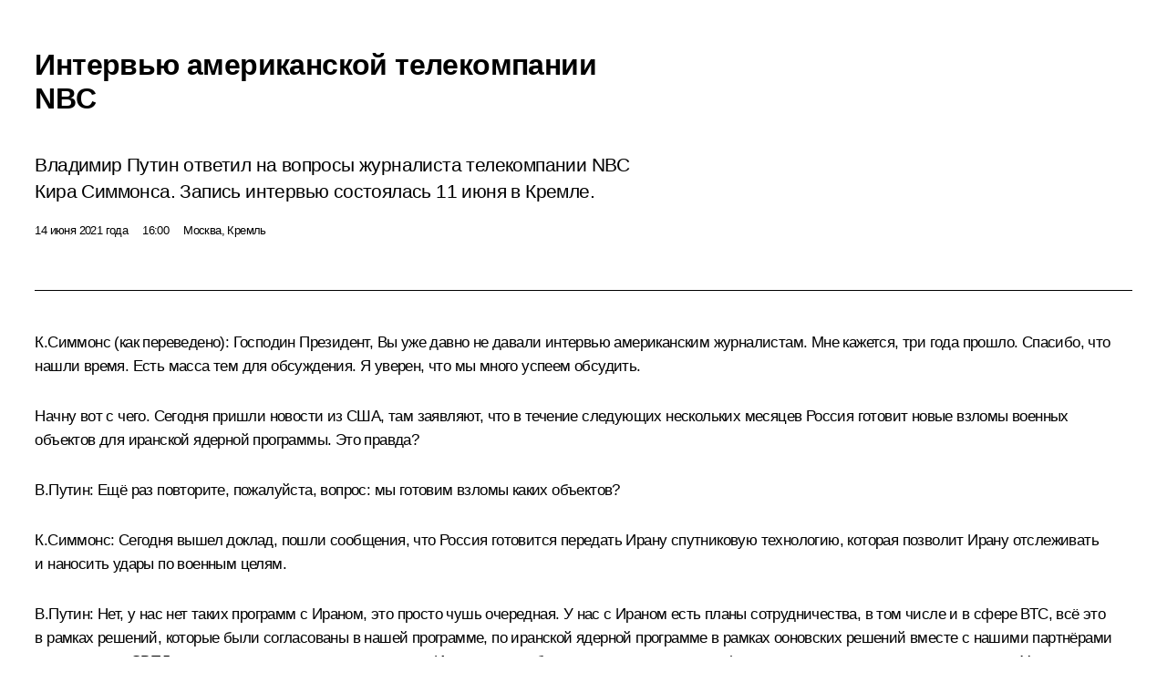

--- FILE ---
content_type: text/html; charset=UTF-8
request_url: http://kremlin.ru/events/president/news/65861/print
body_size: 54278
content:
<!doctype html> <!--[if lt IE 7 ]> <html class="ie6" lang="ru"> <![endif]--> <!--[if IE 7 ]> <html class="ie7" lang="ru"> <![endif]--> <!--[if IE 8 ]> <html class="ie8" lang="ru"> <![endif]--> <!--[if IE 9 ]> <html class="ie9" lang="ru"> <![endif]--> <!--[if gt IE 8]><!--> <html lang="ru" class="no-js" itemscope="itemscope" xmlns="http://www.w3.org/1999/xhtml" itemtype="http://schema.org/ItemPage" prefix="og: http://ogp.me/ns# video: http://ogp.me/ns/video# ya: http://webmaster.yandex.ru/vocabularies/"> <!--<![endif]--> <head> <meta charset="utf-8"/> <title itemprop="name">Интервью американской телекомпании NBC • Президент России</title> <meta name="description" content="Владимир Путин ответил на вопросы журналиста телекомпании NBC Кира Симмонса. Запись интервью состоялась 11 июня в Кремле."/> <meta name="keywords" content="Новости ,Выступления и стенограммы ,Деятельность Президента"/> <meta itemprop="inLanguage" content="ru"/> <meta name="msapplication-TileColor" content="#091a42"> <meta name="theme-color" content="#ffffff"> <meta name="theme-color" content="#091A42" />  <meta name="viewport" content="width=device-width,initial-scale=1,minimum-scale=0.7,ya-title=#061a44"/>  <meta name="apple-mobile-web-app-capable" content="yes"/> <meta name="apple-mobile-web-app-title" content="Президент России"/> <meta name="format-detection" content="telephone=yes"/> <meta name="apple-mobile-web-app-status-bar-style" content="default"/>  <meta name="msapplication-TileColor" content="#061a44"/> <meta name="msapplication-TileImage" content="/static/mstile-144x144.png"/> <meta name="msapplication-allowDomainApiCalls" content="true"/> <meta name="msapplication-starturl" content="/"/> <meta name="theme-color" content="#061a44"/> <meta name="application-name" content="Президент России"/>   <meta property="og:site_name" content="Президент России"/>  <meta name="twitter:site" content="@KremlinRussia"/>   <meta property="og:type" content="article"/>  <meta property="og:title" content="Интервью американской телекомпании NBC"/> <meta property="og:description" content="Владимир Путин ответил на вопросы журналиста телекомпании NBC Кира Симмонса. Запись интервью состоялась 11 июня в Кремле."/> <meta property="og:url" content="http://kremlin.ru/events/president/news/65861"/> <meta property="og:image" content="http://static.kremlin.ru/media/events/photos/medium/IAVfsuRbJuPtWmFur1gKzgO8FALc4ZQJ.jpg"/>    <meta property="ya:ovs:adult" content="false"/>  <meta property="ya:ovs:upload_date" content="2021-06-14"/>      <meta name="twitter:card" content="summary"/>   <meta name="twitter:description" content="Владимир Путин ответил на вопросы журналиста телекомпании NBC Кира Симмонса. Запись интервью состоялась 11 июня в Кремле."/> <meta name="twitter:title" content="Интервью американской телекомпании NBC"/>    <meta name="twitter:image:src" content="http://static.kremlin.ru/media/events/photos/medium/IAVfsuRbJuPtWmFur1gKzgO8FALc4ZQJ.jpg"/> <meta name="twitter:image:width" content="680"/> <meta name="twitter:image:height" content="420"/>           <link rel="icon" type="image/png" href="/static/favicon-32x32.png" sizes="32x32"/>   <link rel="icon" type="image/png" href="/static/favicon-96x96.png" sizes="96x96"/>   <link rel="icon" type="image/png" href="/static/favicon-16x16.png" sizes="16x16"/>    <link rel="icon" type="image/png" href="/static/android-chrome-192x192.png" sizes="192x192"/> <link rel="manifest" href="/static/ru/manifest.json"/>         <link rel="apple-touch-icon" href="/static/apple-touch-icon-57x57.png" sizes="57x57"/>   <link rel="apple-touch-icon" href="/static/apple-touch-icon-60x60.png" sizes="60x60"/>   <link rel="apple-touch-icon" href="/static/apple-touch-icon-72x72.png" sizes="72x72"/>   <link rel="apple-touch-icon" href="/static/apple-touch-icon-76x76.png" sizes="76x76"/>   <link rel="apple-touch-icon" href="/static/apple-touch-icon-114x114.png" sizes="114x114"/>   <link rel="apple-touch-icon" href="/static/apple-touch-icon-120x120.png" sizes="120x120"/>   <link rel="apple-touch-icon" href="/static/apple-touch-icon-144x144.png" sizes="144x144"/>   <link rel="apple-touch-icon" href="/static/apple-touch-icon-152x152.png" sizes="152x152"/>   <link rel="apple-touch-icon" href="/static/apple-touch-icon-180x180.png" sizes="180x180"/>               <link rel="stylesheet" type="text/css" media="all" href="/static/css/screen.css?ba15e963ac"/> <link rel="stylesheet" href="/static/css/print.css" media="all"/>  <!--[if lt IE 9]> <link rel="stylesheet" href="/static/css/ie8.css"/> <script type="text/javascript" src="/static/js/vendor/html5shiv.js"></script> <script type="text/javascript" src="/static/js/vendor/respond.src.js"></script> <script type="text/javascript" src="/static/js/vendor/Konsole.js"></script> <![endif]--> <!--[if lte IE 9]> <link rel="stylesheet" href="/static/css/ie9.css"/> <script type="text/javascript" src="/static/js/vendor/ierange-m2.js"></script> <![endif]--> <!--[if lte IE 6]> <link rel="stylesheet" href="/static/css/ie6.css"/> <![endif]--> <link rel="alternate" type="text/html" hreflang="en" href="http://en.kremlin.ru/events/president/news/65861/print"/>   <link rel="author" href="/about"/> <link rel="home" href="/"/> <link rel="search" href="/opensearch.xml" title="Президент России" type="application/opensearchdescription+xml"/> <link rel="image_src" href="http://static.kremlin.ru/media/events/photos/medium/IAVfsuRbJuPtWmFur1gKzgO8FALc4ZQJ.jpg" /><link rel="canonical" href="http://kremlin.ru/events/president/news/65861" /> <script type="text/javascript">
window.config = {staticUrl: '/static/',mediaUrl: 'http://static.kremlin.ru/media/',internalDomains: 'kremlin.ru|uznai-prezidenta.ru|openkremlin.ru|президент.рф|xn--d1abbgf6aiiy.xn--p1ai'};
</script></head> <body class=" is-reading"> <div class="header" itemscope="itemscope" itemtype="http://schema.org/WPHeader" role="banner"> <div class="topline topline__menu"> <a class="topline__toggleaside" accesskey="=" aria-label="Меню портала" role="button" href="#sidebar" title="Меню портала"><i></i></a> <div class="topline__in"> <a href="/" class="topline__head" rel="home" accesskey="1" data-title="Президент России"> <i class="topline__logo"></i>Президент России</a> <div class="topline__togglemore" data-url="/mobile-menu"> <i class="topline__togglemore_button"></i> </div> <div class="topline__more"> <nav aria-label="Основное меню"> <ul class="nav"><li class="nav__item" itemscope="itemscope" itemtype="http://schema.org/SiteNavigationElement"> <a href="/events/president/news" class="nav__link is-active" accesskey="2" itemprop="url"><span itemprop="name">События</span></a> </li><li class="nav__item" itemscope="itemscope" itemtype="http://schema.org/SiteNavigationElement"> <a href="/structure/president" class="nav__link" accesskey="3" itemprop="url"><span itemprop="name">Структура</span></a> </li><li class="nav__item" itemscope="itemscope" itemtype="http://schema.org/SiteNavigationElement"> <a href="/multimedia/video" class="nav__link" accesskey="4" itemprop="url"><span itemprop="name">Видео и фото</span></a> </li><li class="nav__item" itemscope="itemscope" itemtype="http://schema.org/SiteNavigationElement"> <a href="/acts/news" class="nav__link" accesskey="5" itemprop="url"><span itemprop="name">Документы</span></a> </li><li class="nav__item" itemscope="itemscope" itemtype="http://schema.org/SiteNavigationElement"> <a href="/contacts" class="nav__link" accesskey="6" itemprop="url"><span itemprop="name">Контакты</span></a> </li> <li class="nav__item last" itemscope="itemscope" itemtype="http://schema.org/SiteNavigationElement"> <a class="nav__link nav__link_search" href="/search" accesskey="7" itemprop="url" title="Глобальный поиск по сайту"> <span itemprop="name">Поиск</span> </a> </li>  </ul> </nav> </div> </div> </div>  <div class="search"> <ul class="search__filter"> <li class="search__filter__item is-active"> <a class="search_without_filter">Искать на сайте</a> </li>   <li class="search__filter__item bank_docs"><a href="/acts/bank">или по банку документов</a></li>  </ul> <div class="search__in">   <form name="search" class="form search__form simple_search" method="get" action="/search" tabindex="-1" role="search" aria-labelledby="search__form__input__label"> <fieldset>  <legend> <label for="search__form__input" class="search__title_main" id="search__form__input__label">Введите запрос для поиска</label> </legend>  <input type="hidden" name="section" class="search__section_value"/> <input type="hidden" name="since" class="search__since_value"/> <input type="hidden" name="till" class="search__till_value"/> <span class="form__field input_wrapper"> <input type="text" name="query" class="search__form__input" id="search__form__input" lang="ru" accesskey="-"  required="required" size="74" title="Введите запрос для поиска" autocomplete="off" data-autocomplete-words-url="/_autocomplete/words" data-autocomplete-url="/_autocomplete"/> <i class="search_icon"></i> <span class="text_overflow__limiter"></span> </span> <span class="form__field button__wrapper">  <button id="search-simple-search-button" class="submit search__form__button">Найти</button> </span> </fieldset> </form>     <form name="doc_search" class="form search__form docs_search" method="get" tabindex="-1" action="/acts/bank/search"> <fieldset> <legend> Поиск по документам </legend>  <div class="form__field form__field_medium"> <label for="doc_search-title-or-number-input"> Название документа или его номер </label> <input type="text" name="title" id="doc_search-title-or-number-input" class="input_doc"  lang="ru" autocomplete="off"/> </div> <div class="form__field form__field_medium"> <label for="doc_search-text-input">Текст в документе</label> <input type="text" name="query" id="doc_search-text-input"  lang="ru"/> </div> <div class="form__field form__fieldlong"> <label for="doc_search-type-select">Вид документа</label> <div class="select2_wrapper"> <select id="doc_search-type-select" name="type" class="select2 dropdown_select"> <option value="" selected="selected"> Все </option>  <option value="3">Указ</option>  <option value="4">Распоряжение</option>  <option value="5">Федеральный закон</option>  <option value="6">Федеральный конституционный закон</option>  <option value="7">Послание</option>  <option value="8">Закон Российской Федерации о поправке к Конституции Российской Федерации</option>  <option value="1">Кодекс</option>  </select> </div> </div> <div class="form__field form__field_halflonger"> <label id="doc_search-force-label"> Дата вступления в силу...</label>   <div class="search__form__date period">      <a href="#" role="button" aria-describedby="doc_search-force-label" class="dateblock" data-target="#doc_search-force_since-input" data-min="1991-01-01" data-max="2028-10-19" data-value="2026-01-23" data-start-value="1991-01-01" data-end-value="2028-10-19" data-range="true">  </a> <a class="clear_date_filter hidden" href="#clear" role="button" aria-label="Сбросить дату"><i></i></a> </div>  <input type="hidden" name="force_since" id="doc_search-force_since-input" /> <input type="hidden" name="force_till" id="doc_search-force_till-input" />      </div> <div class="form__field form__field_halflonger"> <label>или дата принятия</label>   <div class="search__form__date period">      <a href="#" role="button" aria-describedby="doc_search-date-label" class="dateblock" data-target="#doc_search-date_since-input" data-min="1991-01-01" data-max="2026-01-23" data-value="2026-01-23" data-start-value="1991-01-01" data-end-value="2026-01-23" data-range="true">  </a> <a class="clear_date_filter hidden" href="#clear" role="button" aria-label="Сбросить дату"><i></i></a> </div>  <input type="hidden" name="date_since" id="doc_search-date_since-input" /> <input type="hidden" name="date_till" id="doc_search-date_till-input" />      </div> <div class="form__field form__fieldshort"> <button type="submit" class="submit search__form__button"> Найти документ </button> </div> </fieldset> <div class="pravo_link">Официальный портал правовой информации <a href="http://pravo.gov.ru/" target="_blank">pravo.gov.ru</a> </div> </form>   </div> </div>  <div class="topline_nav_mobile"></div>  </div> <div class="main-wrapper"> <div class="subnav-view" role="complementary" aria-label="Дополнительное меню"></div> <div class="wrapsite"> <div class="content-view" role="main"></div><div class="footer" id="footer" itemscope="itemscope" itemtype="http://schema.org/WPFooter"> <div class="footer__in"> <div role="complementary" aria-label="Карта портала"> <div class="footer__mobile"> <a href="/"> <i class="footer__logo_mob"></i> <div class="mobile_title">Президент России</div> <div class="mobile_caption">Версия официального сайта для мобильных устройств</div> </a> </div> <div class="footer__col col_mob"> <h2 class="footer_title">Разделы сайта Президента<br/>России</h2> <ul class="footer_list nav_mob"><li class="footer_list_item" itemscope="itemscope" itemtype="http://schema.org/SiteNavigationElement"> <a href="/events/president/news"  class="is-active" itemprop="url"> <span itemprop="name">События</span> </a> </li> <li class="footer_list_item" itemscope="itemscope" itemtype="http://schema.org/SiteNavigationElement"> <a href="/structure/president"  itemprop="url"> <span itemprop="name">Структура</span> </a> </li> <li class="footer_list_item" itemscope="itemscope" itemtype="http://schema.org/SiteNavigationElement"> <a href="/multimedia/video"  itemprop="url"> <span itemprop="name">Видео и фото</span> </a> </li> <li class="footer_list_item" itemscope="itemscope" itemtype="http://schema.org/SiteNavigationElement"> <a href="/acts/news"  itemprop="url"> <span itemprop="name">Документы</span> </a> </li> <li class="footer_list_item" itemscope="itemscope" itemtype="http://schema.org/SiteNavigationElement"> <a href="/contacts"  itemprop="url"> <span itemprop="name">Контакты</span> </a> </li>  <li class="footer__search footer_list_item footer__search_open" itemscope="itemscope" itemtype="http://schema.org/SiteNavigationElement"> <a href="/search" itemprop="url"> <i></i> <span itemprop="name">Поиск</span> </a> </li> <li class="footer__search footer_list_item footer__search_hidden" itemscope="itemscope" itemtype="http://schema.org/SiteNavigationElement"> <a href="/search" itemprop="url"> <i></i> <span itemprop="name">Поиск</span> </a> </li> <li class="footer__smi footer_list_item" itemscope="itemscope" itemtype="http://schema.org/SiteNavigationElement"> <a href="/press/announcements" itemprop="url" class="is-special"><i></i><span itemprop="name">Для СМИ</span></a> </li> <li class="footer_list_item" itemscope="itemscope" itemtype="http://schema.org/SiteNavigationElement"> <a href="/subscribe" itemprop="url"><i></i><span itemprop="name">Подписаться</span></a> </li> <li class="footer_list_item hidden_mob" itemscope="itemscope" itemtype="http://schema.org/SiteNavigationElement"> <a href="/catalog/glossary" itemprop="url" rel="glossary"><span itemprop="name">Справочник</span></a> </li> </ul> <ul class="footer_list"> <li class="footer__special" itemscope="itemscope" itemtype="http://schema.org/SiteNavigationElement"> <a href="http://special.kremlin.ru/events/president/news" itemprop="url" class="is-special no-warning"><i></i><span itemprop="name">Версия для людей с ограниченными возможностями</span></a> </li> </ul> <ul class="footer_list nav_mob"> <li itemscope="itemscope" itemtype="http://schema.org/SiteNavigationElement" class="language footer_list_item">   <a href="http://en.kremlin.ru/events/president/news/65861/print" rel="alternate" hreflang="en" itemprop="url" class=" no-warning"> <span itemprop="name"> English </span> </a> <meta itemprop="inLanguage" content="en"/>   </li> </ul> </div> <div class="footer__col"> <h2 class="footer_title">Информационные ресурсы<br/>Президента России</h2> <ul class="footer_list"> <li class="footer__currentsite footer_list_item" itemscope="itemscope" itemtype="http://schema.org/SiteNavigationElement"> <a href="/" itemprop="url">Президент России<span itemprop="name">Текущий ресурс</span> </a> </li> <li class="footer_list_item"> <a href="http://kremlin.ru/acts/constitution" class="no-warning">Конституция России</a> </li> <li class="footer_list_item"> <a href="http://flag.kremlin.ru/" class="no-warning" rel="external">Государственная символика</a> </li> <li class="footer_list_item"> <a href="https://letters.kremlin.ru/" class="no-warning" rel="external">Обратиться к Президенту</a> </li>  <li class="footer_list_item"> <a href="http://kids.kremlin.ru/" class="no-warning" rel="external"> Президент России —<br/>гражданам школьного возраста </a> </li> <li class="footer_list_item"> <a href="http://tours.kremlin.ru/" class="no-warning" rel="external">Виртуальный тур по<br/>Кремлю</a> </li>  <li class="footer_list_item"> <a href="http://putin.kremlin.ru/" class="no-warning" rel="external">Владимир Путин —<br/>личный сайт</a> </li>  <li class="footer_list_item"> <a href="http://nature.kremlin.ru" class="no-warning" rel="external"> Дикая природа России </a> </li>  </ul> </div> <div class="footer__col"> <h2 class="footer_title">Официальные сетевые ресурсы<br/>Президента России</h2> <ul class="footer_list"> <li class="footer_list_item"> <a href="https://t.me/news_kremlin" rel="me" target="_blank">Telegram-канал</a> </li>  <li class="footer_list_item"> <a href="https://max.ru/news_kremlin" rel="me" target="_blank"> MAX </a> </li> <li class="footer_list_item"> <a href="https://vk.com/kremlin_news" rel="me" target="_blank"> ВКонтакте </a> </li>  <li class="footer_list_item"> <a href="https://rutube.ru/u/kremlin/" rel="me" target="_blank">Rutube</a> </li> <li class="footer_list_item"> <a href="http://www.youtube.ru/user/kremlin" rel="me" target="_blank">YouTube</a> </li> </ul> </div>  <div class="footer__col footer__col_last"> <h2 class="footer_title">Правовая и техническая информация</h2> <ul class="footer_list technical_info"> <li class="footer_list_item" itemscope="itemscope" itemtype="http://schema.org/SiteNavigationElement"> <a href="/about" itemprop="url"> <span itemprop="name">О портале</span> </a> </li> <li class="footer_list_item" itemscope="itemscope" itemtype="http://schema.org/SiteNavigationElement"> <a href="/about/copyrights" itemprop="url"><span itemprop="name">Об использовании информации сайта</span></a> </li> <li class="footer_list_item" itemscope="itemscope" itemtype="http://schema.org/SiteNavigationElement"> <a href="/about/privacy" itemprop="url"><span itemprop="name">О персональных данных пользователей</span></a> </li> <li class="footer_list_item" itemscope="itemscope" itemtype="http://schema.org/SiteNavigationElement"> <a href="/contacts#mailto" itemprop="url"><span itemprop="name">Написать в редакцию</span></a> </li> </ul> </div> </div> <div role="contentinfo"> <div class="footer__license"> <p>Все материалы сайта доступны по лицензии:</p> <p><a href="http://creativecommons.org/licenses/by/4.0/deed.ru" hreflang="ru" class="underline" rel="license" target="_blank">Creative Commons Attribution 4.0 International</a></p> </div> <div class="footer__copy"><span class="flag_white">Администрация </span><span class="flag_blue">Президента России</span><span class="flag_red">2026 год</span> </div> </div> <div class="footer__logo"></div> </div> </div> </div> </div> <div class="gallery__wrap"> <div class="gallery__overlay"></div> <div class="gallery" role="complementary" aria-label="Полноэкранная галерея"></div> </div> <div class="read" role="complementary" aria-label="Материал для чтения" data-href="http://kremlin.ru/events/president/news/65861/print" data-stream-url="/events/president/news/by-date/14.06.2021"> <div class="read__close_wrapper"> <a href="/events/president/news/by-date/14.06.2021" class="read__close" title="Нажмите Esc, чтобы закрыть"><i></i></a> </div> <div class="read__scroll" role="tabpanel"> <article class="read__in hentry h-entry" itemscope="itemscope" itemtype="http://schema.org/NewsArticle" id="event-65861" role="document" aria-describedby="read-lead"> <div class="read__content"> <div class="read__top">  <div class="width_limiter"> <a href="/events/president/news" class="read__categ" rel="category" data-info="Открыть">События</a> <h1 class="entry-title p-name" itemprop="name">Интервью американской телекомпании NBC</h1> <div class="read__lead entry-summary p-summary" itemprop="description" role="heading" id="read-lead">  <div><p>Владимир Путин ответил на вопросы журналиста телекомпании NBC Кира Симмонса. Запись
интервью состоялась 11 июня в Кремле.</p></div>   </div> <div class="read__meta"><time class="read__published" datetime="2021-06-14" itemprop="datePublished">14 июня 2021 года</time>  <div class="read__time">16:00</div>  <div class="read__place p-location"><i></i>Москва, Кремль</div> <meta itemprop="inLanguage" content="ru"/> </div> </div> </div> <div class="entry-content e-content read__internal_content" itemprop="articleBody">  <div class="media__container media__container_video u-video masha-ignore" itemscope="itemscope" itemtype="http://schema.org/VideoObject">       <div class="media__video " data-embed-url="http://kremlin.ru/misc/65861/videos/4801"> <video id="video-4801" preload="none" style="max-width:100%; width: 100%;background:rgb(51, 48, 38);background:linear-gradient(180deg, #333026 0%, rgba(51,48,38,0) 100%),linear-gradient(270deg, #8d8483 0%, rgba(141,132,131,0) 100%),linear-gradient(0deg, #c9c5be 0%, rgba(201,197,190,0) 100%),linear-gradient(90deg, #62564f 0%, rgba(98,86,79,0) 100%);;" poster="http://static.kremlin.ru/media/events/video/image/medium/RMrUrwD1YngvOiNEHMLm9lMCs2c5rpwU.jpg" data-at2x="http://static.kremlin.ru/media/events/video/image/medium2x/kSNuAxoxOVbX0la4LnLoR2TWeISE672J.jpg" controls="controls"><source type="video/mp4" src="http://static.kremlin.ru/media/events/video/ru/video_low/1IAPGAapksvpcuU9ttZ321QJPvdZpTrU.mp4" data-quality="low" data-label="Стандартное качество, 339.0 МБ" data-filename="Interviu_amerikanskoi_telekompanii_NBC.mp4"></source><source type="video/mp4" src="http://static.kremlin.ru/media/events/video/ru/video_high/5WV11yaIuTnBXHZtADyWap2thscr8jcz.mp4" data-quality="high" data-label="Высокое качество, 2.3 ГБ" data-filename="Interviu_amerikanskoi_telekompanii_NBC-HD.mp4"></source><img src="http://static.kremlin.ru/media/events/video/image/medium/RMrUrwD1YngvOiNEHMLm9lMCs2c5rpwU.jpg" srcset="http://static.kremlin.ru/media/events/video/image/medium2x/kSNuAxoxOVbX0la4LnLoR2TWeISE672J.jpg 2x" style="background:rgb(51, 48, 38);background:linear-gradient(180deg, #333026 0%, rgba(51,48,38,0) 100%),linear-gradient(270deg, #8d8483 0%, rgba(141,132,131,0) 100%),linear-gradient(0deg, #c9c5be 0%, rgba(201,197,190,0) 100%),linear-gradient(90deg, #62564f 0%, rgba(98,86,79,0) 100%);" title="Интервью американской телекомпании NBC" alt="Интервью американской телекомпании NBC" class="photo thumbnail" itemprop="image"></video><a href="#" class="media__videolink" title="Воспроизвести видео"> <i class="media__videolinkicon"></i> </a> </div>  <meta itemprop="name" content="Интервью американской телекомпании NBC"><meta itemprop="description" content="Интервью американской телекомпании NBC"><meta itemprop="caption" content="Интервью американской телекомпании NBC"><meta itemprop="url" content="http://static.kremlin.ru/media/events/video/ru/video_high/5WV11yaIuTnBXHZtADyWap2thscr8jcz.mp4"><span itemprop="thumbnail" itemscope="itemscope" itemtype="http://schema.org/ImageObject" hidden="hidden" class="hidden"> <meta itemprop="contentUrl" content="http://static.kremlin.ru/media/events/video/image/medium/RMrUrwD1YngvOiNEHMLm9lMCs2c5rpwU.jpg"></span> <meta itemprop="duration" content="T1H20M13S"><meta itemprop="datePublished" content="2021-06-14"><meta itemprop="uploadDate" content="2021-06-14"><meta itemprop="isFamilyFriendly" content="true"><meta itemprop="license" content="СС"><meta itemprop="content_id" content="video-4801"><meta itemprop="isOfficial" content="true"><meta itemprop="status" content="published"><meta itemprop="inLanguage" content="ru"><meta itemprop="productionCountry" content="RU"></div><p><b>К.Симмонс </b><i>(как переведено)</i><b>:</b> Господин
Президент, Вы уже
давно не давали интервью американским журналистам. Мне кажется, три года прошло. Спасибо, что нашли время. Есть масса тем для обсуждения. Я уверен, что мы много
успеем обсудить.</p><p>Начну вот с чего. Сегодня пришли новости из США, там заявляют, что в течение следующих
нескольких месяцев Россия готовит новые
взломы военных объектов для иранской ядерной
программы. Это правда? </p><p><b>В.Путин:</b> Ещё раз повторите, пожалуйста, вопрос: мы
готовим взломы каких объектов? </p><p><b>К.Симмонс:</b> Сегодня вышел доклад, пошли сообщения, что
Россия готовится передать Ирану спутниковую технологию, которая позволит Ирану
отслеживать и наносить удары по военным целям.</p><p><b>В.Путин: </b>Нет,
у нас нет таких программ с Ираном, это просто чушь очередная. У нас с Ираном есть планы сотрудничества, в том числе и в сфере ВТС, всё это в рамках
решений, которые были согласованы в нашей
программе, по иранской ядерной программе в рамках ооновских решений вместе с нашими партнёрами по подготовке СВПД, где на определённом этапе санкции с Ирана должны
быть сняты, в том числе в сфере
военно-технического сотрудничества. У нас есть определённые программы, но это всё обычные вооружения, если до этого
дойдёт, но пока мы даже к этому не перешли,
пока у нас нет никакого реального сотрудничества
в области обычных вооружений, поэтому что-то там кто-то придумывает по поводу современных космических
технологий ‒ это просто фантастика, просто
очередной вброс, фейк. Я о таком ничего не знаю,
во всяком случае. Те, кто говорит об этом, знают лучше, чем я, наверное.
Ну чушь.</p><p><b>К.Симмонс:</b> То есть Вы
согласны с тем, что передать Ирану такие спутниковые технологии ‒ это поставило бы под угрозу американских
военнослужащих, получи Иран от России такие
технологии, ведь они могли бы передавать такую информацию хуситам в Йемене, могли передавать
информацию «Хезболле». И факт
передачи таких технологий Ирану был бы опасным
развитием событий.</p><p><b>В.Путин:</b> Послушайте,
что мы обсуждаем проблемы, которых не существует? Нет предмета для обсуждений. Кто-то что-то выдумывает, я не знаю, может, это вброс, связанный с тем, чтобы вообще ограничить любое военно-техническое
сотрудничество с Ираном. Я повторю ещё
раз: это просто фейковый вброс, о котором мне
вообще ничего неизвестно, я от Вас это впервые слышу. Нет у нас таких намерений. Не знаю, технологически готов ли Иран
воспринимать даже такое сотрудничество. Это же отдельная тема, очень высокотехнологичная. </p><p>Да, действительно, мы не исключаем, что возможно наше сотрудничество со многими странами мира в космосе. Но,
наверное, всем хорошо известна наша позиция
по поводу того, что мы категорически против милитаризации космоса вообще. Мы считаем, что космос должен быть свободен от любых видов оружия, размещённого на околоземном пространстве, и так далее.
Поэтому у нас нет таких планов, особенно по передаче технологий такого уровня, о котором Вы сейчас
сказали. </p><p><b>К.Симмонс:</b> Хорошо. </p><p>Следующий вопрос
по саммиту с Президентом Байденом. Перед этим
он встречается с лидерами «большой семёрки», с натовскими партнёрами,
с лидерами европейских государств. Это его
первая поездка, первый визит в Европу. Это подаётся как попытка сплотить ряды мировых
демократий. Теперь он собирается встретиться
с Президентом, которого подают как диктатора,
автократа.</p><p><b>В.Путин: </b>Я
не знаю, кто-то подаёт под таким соусом,
кто-то смотрит на развитие ситуации и на Вашего покорного слугу по-другому. Всё это
подаётся публике так, как считается
целесообразным для правящих классов в той или другой стране. </p><p>То, что Президент Байден встречается со своими союзниками, здесь нет ничего необычного.
Что же здесь необычного ‒ встреча
«семёрки»? Мы знаем, что такое «семёрка», я там бывал
многократно, знаю ценности этой площадки. Но когда люди собираются и что-то обсуждают, это всегда хорошо, лучше, чем не собираться и не обсуждать. Потому что и в рамках «семёрки» тоже
есть вопросы, требующие постоянного внимания, рассмотрения, потому что есть и противоречия, как это ни покажется странным,
есть разные оценки тех или иных событий на международной арене и между ними. Ну хорошо, пусть встретятся, пообсуждают.</p><p>Что касается НАТО, я уже много раз говорил: это рудимент
холодной войны. НАТО родилась в эпоху
холодной войны, но зачем она существует на сегодняшний день, не очень понятно.
Был момент, когда говорили о том, что она
трансформируется, эта организация, теперь уже как-то об этом подзабыли. Мы исходим из того, что это военная
организация, но это союзники Соединённых Штатов,
ну, наверное, время от времени нужно с союзниками встречаться. Хотя я тоже себе представляю, как идёт там дискуссия. Понятно, что всё решается консенсусом, но всё-таки
есть одно мнение правильное, а все остальные не очень ‒
так, аккуратно, скажем. Поэтому ‒ ну что?
Встречаются союзники, и что здесь необычного?
Я ничего необычного здесь не вижу. </p><p>Тем более это дань уважения к своим
союзникам перед встречей президентов США и России.
Наверное, это подаётся как желание узнать их мнение по ключевым вопросам современной повестки дня, в том
числе и по тем вопросам, которые мы будем обсуждать с Президентом Байденом. Но всё-таки я склонен думать, что, несмотря на все эти политесы, США будут продвигать в отношениях с Россией то, что
они считают нужным и важным для себя и прежде
всего для себя, для своих экономических,
политических и военных интересов. </p><p>Послушать то, что думают на этот счёт
союзники, наверное, никогда не вредно, так
что ничего, рабочий процесс.</p><p><b>К.Симмонс:</b> Тогда ещё немножко вопросов по поводу саммита. Как Вы знаете, Президент
Байден запросил эту встречу, он не выдвигал
никаких предварительных условий. Это Вас не удивило?</p><div class="media masha-ignore"> <figure class="media__pic" itemscope="itemscope" itemtype="http://schema.org/ImageObject"><img src="http://static.kremlin.ru/media/events/photos/big/KtpFuVezbxpVrcFyMIDApmRnmcISzLQW.jpg" srcset="http://static.kremlin.ru/media/events/photos/big2x/FZlF6bNuAG0YrNeLFoUbJX42kjJXGIY3.jpg 2x" style="background:rgb(84, 82, 59);background:linear-gradient(90deg, #54523b 0%, rgba(84,82,59,0) 100%),linear-gradient(270deg, #a9a07a 0%, rgba(169,160,122,0) 100%),linear-gradient(180deg, #e9f2f6 0%, rgba(233,242,246,0) 100%),linear-gradient(0deg, #d62309 0%, rgba(214,35,9,0) 100%);" width="940" height="580" alt="Во время интервью журналисту американского телеканала NBC Киру Симмонсу." itemprop="contentUrl" class="image"><meta itemprop="name" content="Во время интервью журналисту американского телеканала NBC Киру Симмонсу."><meta itemprop="datePublished" content="2021-06-14"></figure><span class="media__title player__title">Во время интервью журналисту американского телеканала NBC Киру Симмонсу.</span> </div><p><b>В.Путин:</b> Нет.
У нас отношения двусторонние деградировали до самой
низкой планки за последние годы, а всё-таки
есть вопросы, которые требуют сверки часов, определения каких-то позиций взаимных, для того чтобы вопросы,
представляющие взаимный интерес, решались эффективнее в интересах как Соединённых
Штатов, так и России. Поэтому здесь нет ничего
необычного. На самом деле мы, несмотря на такую, казалось бы, жёсткую риторику,
ожидали таких предложений, потому что
внутриполитическая повестка в Штатах не давала нам возможности восстанавливать
отношения на каком-то приемлемом уровне. Это
должно было состояться рано или поздно. </p><p>Ну вот Президент Байден проявил
такую инициативу. До этого, как Вы знаете, он поддержал продление Договора о СНВ, что не могло не встретить с нашей стороны поддержку, потому что мы считаем, что этот договор в сфере сдерживания стратегических наступательных вооружений достаточно проработан, отвечает нашим интересам ‒
и российским, и американским. Поэтому такое
предложение было вполне ожидаемым.</p><p><b>К.Симмонс: </b>Вот Вы поедете на саммит. Вы планируете сразу после этого
проводить дополнительные этапы переговоров по контролю над вооружениями, потому что Байден продлил СНВ на пять лет, и считается, что это начало
диалога, а не его конец? </p><p><b>В.Путин: </b>Мы
знаем, какие вопросы, какие проблемы хотят
американцы с нами обсуждать. Мы понимаем эти
вопросы и проблемы, мы готовы к этой совместной
работе. Есть у нас определённые если не разногласия, то разное понимание, каким темпом и по каким направлениям мы должны двигаться. Знаем, что
является приоритетным для американской
стороны. В общем, это процесс, который нужно
двигать на профессиональном уровне: по линии
Министерства иностранных дел, Госдепа, соответственно, Пентагона и Министерства
обороны России. Мы к этой работе готовы. </p><p>Мы
слышали сигналы, что американская сторона хотела бы возобновления этих
переговоров на профессиональном, экспертном уровне. Посмотрим. Если после
встречи на высшем уровне условия будут для
этого созданы ‒ пожалуйста, мы же не отказываемся, мы готовы к этой работе. </p><p><b>К.Симмонс:</b> Президента Байдена
интересует стабильность и предсказуемость. А Вас?</p><p><b>В.Путин:</b> Это самая главная ценность, можно сказать, в международных делах. Если бы нам удалось…</p><p><b>К.Симмонс:</b> Извините, что перебиваю, но он ведь говорил, что это
Вы чините нестабильность и это Вы источник как
раз таки непредсказуемости. </p><p><b>В.Путин:</b> Он
говорит одно, я говорю другое. Может
быть, когда-то в чём-то наши риторики расходятся,
но если Вы спрашиваете сейчас мою точку зрения, то я Вам говорю, в чём она заключается: самая главная
ценность в международных отношениях ‒ это стабильность и предсказуемость. Мы со стороны, как
я считаю, наших американских партнёров
как раз этого и не видели в предыдущие годы. Какая же стабильность и предсказуемость, если мы
вспомним события в Ливии в 2011 году, когда страну разрушили? Ну и какая здесь
стабильность и предсказуемость? </p><p>Всё время говорили о том, что войска в Афганистане будут оставаться. Потом раз,
вдруг ‒ бум, войска из Афганистана выводятся. Это что стабильность, предсказуемость?</p><p>События
на Ближнем Востоке ‒ это что, стабильность и предсказуемость? К чему это всё приведёт? Или в Сирии? Что здесь стабильного и предсказуемого? </p><p>Я спрашивал у своих коллег американских:
вот вы хотите, чтобы Асад ушёл, а кто на его
место придёт, что будет дальше? Ответ
странный: не знаю. Ну если не знаешь, что будет дальше, зачем менять то, что
есть? Ведь это может быть вторая Ливия или второй Афганистан. Мы этого хотим? Нет. Давайте
вместе сядем, будем разговаривать, искать решения, искать компромиссы, приемлемые для всех сторон, ‒ вот так
достигается стабильность. Она не может быть
достигнута навязыванием одной точки зрения, «правильной» точки зрения, все остальные – «неправильные». Так же
стабильность не достигается.</p><p><b>К.Симмонс:</b> Давайте перейдём к другой теме. Хотел поговорить о Ваших отношениях с Президентом Байденом. Это
уже не саммит в Хельсинки, Байден не Трамп.
Вы когда-то говорили, что Трамп ‒ человек незаурядный, талантливый. Как Вы опишете Президента Байдена?</p><p><b>В.Путин: </b>Я и сейчас считаю, что бывший Президент США
господин Трамп ‒ человек незаурядный, талантливый,
иначе он не стал бы Президентом США. Он яркий человек, он может нравиться
кому-то, может не нравиться. Это, конечно, не порождение американского истеблишмента, он
раньше в такой большой политике никогда не был. Естественно, это нравится, не нравится, но это так и есть. </p><p>Президент Байден, конечно, кардинальным образом отличается от Трампа, потому что он
профессионал, он почти что всю жизнь свою сознательную
в политике. Он занимается этим многие-многие годы,
я уже говорил об этом, и это очевидный факт: сколько
лет он был сенатором, сколько лет он занимался вопросами,
скажем, разоружения, международной политики фактически на экспертном уровне. Это другой человек. Я очень
рассчитываю ‒
есть плюсы, есть минусы, ‒ что не будет таких импульсивных движений со стороны
действующего Президента, что мы будем соблюдать определённые правила общения, сможем о чём-то договариваться, находить какие-то точки
соприкосновения. Вот, собственно говоря, пожалуй, всё. А что будет происходить на самом деле, это нужно будет смотреть
исходя из реальной, практической политики и её результатов. </p><p><b>К.Симмонс:</b> Президент Байден говорил, что вы как-то встречались, что вы лицом к лицу очно
виделись, и он говорил Вам, он так
утверждает: я смотрю Вам в глаза и не вижу никакой души. А Вы сказали: мы
друг друга понимаем. Вы помните этот разговор?</p><p><b>В.Путин:</b> Насчёт души я не знаю, надо ещё подумать,
что такое душа. Но я не помню этой части
наших разговоров, честно говоря, не помню. Но мы все, когда мы встречаемся, разговариваем,
работаем, добиваемся каких-то решений, мы
действуем в интересах своих государств, своих народов. И это лежит в основе всех наших действий, помыслов, и это является
побудительным мотивом для организации встреч подобного рода. </p><p>Насчёт души ‒ это в церковь, пожалуйста.</p><p><b>К.Симмонс:</b> Да, Вас часто
описывают как религиозного человека, и он
говорил, что он прямо в лицо сказал: Вы бездушный человек.</p><p><b>В.Путин:</b> Я такого
не помню. «Что-то с памятью моей стало».</p><p><b>К.Симмонс:</b> Он
говорит, что 10 лет назад это было, когда он был вице-президентом. </p><p><b>В.Путин:</b> У него хорошая память, наверное. Я не исключаю, но я такого не помню. Вообще, при личных встречах люди стараются
вести себя как-то корректно. Я не помню
некорректных элементов поведения со стороны моих коллег, до сих пор ничего
подобного не было. Ну может быть, что-то он и сказал, но я не помню.</p><p><b>К.Симмонс: </b>По-вашему,
неуместно такие вещи говорить?</p><p><b>В.Путин: </b>Смотря в каком контексте, смотря в какой форме.
Понимаете, можно же по-разному это всё
сказать, по-разному может быть подано. Но вообще-то люди встречаются для того, чтобы наладить отношения и создать условия для совместной работы, для
достижения каких-то позитивных результатов. А если нужно выяснять отношения друг с другом и собачиться, как у нас говорят в России, ругаться, зачем тогда встречаться,
время тратить? Лучше заняться вопросами
бюджетной и социальной политики внутри страны.
У нас много вопросов, которые мы должны решать. Ну какой смысл? Просто бессмысленная трата времени, и всё. </p><p>Можно, конечно, это подавать для
внутриполитического потребления, что,
по-моему, в Соединённых Штатах в последние годы и делалось, ‒ российско-американские отношения приносились
в жертву всё время острой внутриполитической борьбе
в самих США.</p><p>Мы это видим,
мы хорошо знаем, нас в чём только не обвиняли: во вмешательстве в выборы,
кибератаках и так далее. Причём ни одного
раза не удосужились предъявить какие-то доказательства, просто голословные обвинения.
Я удивлён, почему до сих пор нас не обвинили в том, что мы спровоцировали движение Black Lives Matter,
‒ тоже хорошая была бы линия атаки. Но мы не делали это.</p><div class="media masha-ignore"> <figure class="media__pic" itemscope="itemscope" itemtype="http://schema.org/ImageObject"><img src="http://static.kremlin.ru/media/events/photos/big/VnjdAfuXyECuGI5PvVxBZbiPEb6NCNlA.jpg" srcset="http://static.kremlin.ru/media/events/photos/big2x/VPqAFhEApdjpKiQoMoPIiLhvSimNBQQ7.jpg 2x" style="background:rgb(101, 98, 79);background:linear-gradient(270deg, #65624f 0%, rgba(101,98,79,0) 100%),linear-gradient(180deg, #b0ab9c 0%, rgba(176,171,156,0) 100%),linear-gradient(0deg, #0b0f16 0%, rgba(11,15,22,0) 100%),linear-gradient(90deg, #e8f3fa 0%, rgba(232,243,250,0) 100%);" width="940" height="580" alt="С журналистом американского телеканала NBC Киром Симмонсом." itemprop="contentUrl" class="image"><meta itemprop="name" content="С журналистом американского телеканала NBC Киром Симмонсом."><meta itemprop="datePublished" content="2021-06-14"></figure><span class="media__title player__title">С журналистом американского телеканала NBC Киром Симмонсом.</span> </div><p><b>К.Симмонс:</b> Что Вы думаете о движении Black Lives Matter?</p><p><b>В.Путин:</b> Я думаю, что, конечно, внутриполитически это движение
было использовано одной из политических сил в ходе предвыборной борьбы, но под этим есть
определённые основания. Вспомним Колина
Пауэлла, который был и Госсекретарём, и Пентагон возглавлял, он в своей книге же написал, что даже он, высокопоставленный
чиновник, всю свою жизнь ощущал какую-то несправедливость
в отношении себя как человек с тёмным цветом
кожи. </p><p>А ещё с советских времен, и мы в России, мы всегда с пониманием относились к борьбе афроамериканцев за свои права, и это
имеет определённые корни, основание. Но в то же время, какими бы благородными целями
кто-то ни руководствовался, если это
переходит в какие-то крайности, приобретает
какие-то элементы экстремизма, мы, конечно,
не можем этого приветствовать. И здесь у нас
отношение очень простое к этому: мы поддерживаем
борьбу афроамериканцев за свои права, но мы против любых
видов экстремизма, которые мы иногда тоже, к сожалению, наблюдаем сейчас.</p><p><b>К.Симмонс:</b> Вы упомянули
кибератаки и отрицаете причастность России к этим атакам. Но, господин Президент, сейчас есть огромное количество доказательств, и определённые кибератаки,
которые, видимо, были спонсированы
государством. Пять приведу.</p><p>Разведывательное
сообщество США сказало, что в 2016 году Россия вмешивалась в выборы, и те, кто отвечает за выборы, говорили, что в 2020 году Россия вмешивалась в выборы.
Те, кто отвечает за кибербезопасность, говорят, что хакеры вмешивались в использование и в разработки
вакцины от коронавируса.</p><p>SolarWinds
также была самой плохой кибератакой, самой тяжёлой кибератакой, там было девять ведомств США, которые пострадали.
И незадолго до саммита «Майкрософт»
заявила о том, что была ещё очередная атака и целями были организации, которые
критиковали вас, господин Президент.</p><p>Господин Президент, вы ведёте кибервойну
против Америки? Так ли это? </p><p><b>В.Путин: </b>Дорогой
Кир, Вы сказали, что есть целый набор
доказательств кибератак со стороны России, а потом перечислили те официальные американские
ведомства, которые об этом заявили, так? </p><p><b>К.Симмонс: </b>Я просто
передаю Вам информацию относительно того, кто об этом сказал, чтобы Вы могли
ответить. </p><p><b>В.Путин: </b>Да,
Вы мне передаёте информацию о том, кто
сказал. Но где же доказательства того, что это было сделано на самом деле? Я Вам скажу: и это, и то, и тот сказал, и этот сказал, ‒ а доказательства-то где? На такие бездоказательные обвинения я могу
Вам ответить: можете жаловаться в Международную лигу сексуальных реформ. Вас это устроит? </p><p>Но это же просто разговор ни о чём. Ну хотя бы что-нибудь положите на стол, чтобы мы
могли посмотреть и как-то на это
отреагировать. Но ведь ничего этого нет. </p><p>Насколько мне известно, одна из последних
атак была на трубопроводную систему США. </p><p><b>К.Симмонс:</b> Да.</p><p><b>В.Путин:</b> Насколько мне известно, акционеры этой компании
приняли решение даже заплатить выкуп. Они откупились
от кибербандитов. Но если Вы перечислили целый набор уважаемых специальных
служб США, они мощные, глобальные, они могут
найти тех, кому заплачен выкуп в конце концов
или нет? Надеюсь, они убедятся в том, что
Россия не имеет к этому отношения.</p><p>Теперь какая-то кибератака на мясокомбинат какой-то. Потом на крашеные яйца, скажут, атака совершена,
понимаете? Это просто превращается в какой-то фарс, бесконечный фарс. Вы сказали: много-много доказательств, ‒ но ни одного опять не привели. Это же
разговор в пустоту, в пользу бедных совсем. О чём мы говорим?</p><p><b>К.Симмонс:</b> Вы
перешли к вопросу этого выкупа и преступников. Русскоязычные преступники всегда, как говорят, угрожают американскому образу
жизни, больницам, системам водообеспечения,
продуктами питания. Почему, как Вы считаете,
эти преступники разрушают российскую дипломатию? Вы не хотите понять, кто вообще за этим стоит, чтобы они не портили
имидж России?</p><p><b>В.Путин:</b> Вы
знаете, ведь самое простое было бы нам сесть
спокойненько и договориться о совместной
работе в киберпространстве. Мы же предлагали это ещё Администрации господина Обамы…</p><p><b>К.Симмонс:</b> В сентябре.</p><p><b>В.Путин:</b> …где-то в октябре. Начали в сентябре, предложили в последний год его президентства. Они сначала промолчали, а где-то в ноябре
ответили, что да, это интересно. Потом выборы
были проиграны. Мы повторили это предложение уже Администрации господина Трампа. Нам ответили, что это интересно, но до реальных переговоров это не дошло. </p><p>Есть основание полагать, что мы можем
выстроить работу в этой сфере с новой Администрацией.
Надеюсь, что внутриполитические расклады в самих США не помешают это сделать. </p><p>Но мы же
предлагали эту работу: давайте вместе посмотрим, на что мы можем выйти, договоримся о принципах совместной работы,
договоримся о том, как мы выстроим противодействие
этому процессу, который набирает оборот. У нас, в самой Российской Федерации, количество киберпреступлений выросло в разы за последнее время, внутри страны. Мы
соответствующим образом пытаемся реагировать,
ищем этих киберпреступников, если находим, наказываем их. Мы также готовы работать и с участниками
международного общения, в том числе и со Штатами,
но они же отказываются. Вы отказываетесь от совместной работы. Чего же мы можем сделать? Мы же не можем эту работу построить
в одностороннем порядке.</p><p><b>К.Симмонс:</b> Я
не Правительство, господин Президент, я просто журналист, и я спрашиваю, задаю несколько вопросов. Но если Вы хотели бы вести такие переговоры, наверное,
нужно запросить перемирия, потому что сейчас
идёт война. Когда идёт война, какие могут быть переговоры?</p><p><b>В.Путин: </b>Вы
знаете, что касается войны, то, скажем, НАТО
официально, я хочу обратить Ваше
внимание на это, официально объявила о том, что считает киберпространство сферой боевых действий и проводит военные учения в киберпространстве. Мы об этом не говорим никогда.</p><p><b>К.Симмонс:</b> И Вы участник
этих боевых действий.</p><p><b>В.Путин:</b> Нет.</p><p><b>К.Симмонс:</b> Россия на этом поле ведёт войну. Так это?</p><p><b>В.Путин:</b> Нет,
не так. Это не так. </p><p><b>К.Симмонс:</b> Правда? </p><p><b>В.Путин:</b> Если бы мы хотели это делать… НАТО сказала, что
считает киберпространство сферой боевых действий, и готовится, и даже учения
проводит. Ну что нам мешает, мы сказали бы
тоже: вы так, и мы так будем делать. Но мы не хотим этого. Так же как мы не хотим милитаризации космоса, мы не хотим и милитаризации киберпространства. И предлагали много раз договариваться о совместной работе в сфере безопасности по этому направлению,
а ваше правительство отказывается.</p><div class="media masha-ignore"> <figure class="media__pic" itemscope="itemscope" itemtype="http://schema.org/ImageObject"><img src="http://static.kremlin.ru/media/events/photos/big/zR5zLelYVAHXAwCXf3ieJcwZ9u7yYhj6.jpg" srcset="http://static.kremlin.ru/media/events/photos/big2x/a433Xyed4ZU3q6ijhHp9DsHngb54roPM.jpg 2x" style="background:rgb(93, 96, 75);background:linear-gradient(180deg, #5d604b 0%, rgba(93,96,75,0) 100%),linear-gradient(0deg, #ff3a33 0%, rgba(255,58,51,0) 100%),linear-gradient(90deg, #bac2d5 0%, rgba(186,194,213,0) 100%),linear-gradient(270deg, #0141c0 0%, rgba(1,65,192,0) 100%);" width="940" height="580" alt="Журналист американского телеканала NBC Кир Симмонс." itemprop="contentUrl" class="image"><meta itemprop="name" content="Журналист американского телеканала NBC Кир Симмонс."><meta itemprop="datePublished" content="2021-06-14"></figure><span class="media__title player__title">Журналист американского телеканала NBC Кир Симмонс.</span> </div><p><b>К.Симмонс:</b> Я видел
Ваши предложения от сентября, они были сделаны
в сентябре. То есть Вы предлагаете, что если
вы можете прийти к согласию, к соглашению относительно хакерских атак и вмешательства
в выборы, тогда вы отзовёте эти все, собственно, действия, если Америка не будет комментировать и вмешиваться в ваши политические действия и политических оппонентов? </p><p><b>В.Путин:</b> Мы
рассчитываем на то, что никто не должен вмешиваться во внутриполитические процессы в другой стране: ни Америка в наши, ни мы в американские, ни в какие другие. Надо дать возможность народам всех стран мира
спокойно развиваться. Даже если есть
кризисные ситуации, они должны разрешаться народом внутри страны, без
вмешательства извне. </p><p>Но мне
кажется, что этот призыв к американской Администрации, в том числе и сегодняшней Администрации, мало чего
стоит. Потому что мне так представляется, что Правительство США всё равно будет вмешиваться во внутриполитические процессы в других странах,
вряд ли этот процесс можно остановить, уж очень он большой оборот набрал. Но о совместной работе в киберпространстве, о предотвращении неприемлемых каких-то действий со стороны киберпреступников точно можно договариваться. Мы очень рассчитываем на то, что нам удастся
наладить этот процесс вместе с американскими партнёрами. </p><p><b>К.Симмонс: </b>Если бы Вы были в Америке, чего бы Вы боялись следующего ‒ того, что отключат свет? Это, например, какие-то действия, которые были
в Украине в 2015 году?</p><p><b>В.Путин: </b>Я не понял: если бы я был в Америке, чего бы
я боялся? Если бы я был американцем или что?</p><p><b>К.Симмонс: </b>Чего
американцам бояться и опасаться? Что может случиться,
если не будет соглашения по противодействию
кибербандитизму?</p><p><b>В.Путин: </b>Так же как милитаризация космоса, это очень
опасная сфера. Ведь когда-то, для того чтобы добиться в ядерной сфере, в сфере противостояния в области
ядерного оружия, договорились же Советский
Союз и Соединённые Штаты о том, чтобы
сдерживать эту гонку вооружений. Но киберпространство ‒ это очень чувствительная сфера. Сегодня на цифровые технологии завязаны очень многие
виды деятельности человека и осуществление государственных
функций. Ну конечно, вмешательство в эти процессы может нанести серьёзный ущерб, серьёзный урон, все же это
понимают. Я в третий раз повторяю: давайте сядем и будем договариваться о совместной работе по обеспечению безопасности в этой сфере, вот и всё. Чего здесь плохого? </p><p>Я Вас не спрашиваю, не хочу Вас ставить в сложное положение, но для меня как для
рядового гражданина было бы непонятно, почему
ваше Правительство отказывается от этого? Обвинения продолжают сыпаться вплоть
до вмешательства в кибератаки на мясокомбинат какой-то,
а наши предложения начать переговоры на эту тему отклоняются. Ерунда какая-то! Но ведь именно
это же и происходит.</p><p>Повторяю ещё раз: надеюсь, что нам удастся выйти на позитивную работу и в этой сфере. </p><p>Чего там бояться? Ведь почему мы предлагаем договариваться? Потому
что то, чего могут бояться в Америке, может
представлять опасность и для нас. Соединённые
Штаты ‒ высокотехнологичная страна. Если НАТО объявила о том, что
киберпространство ‒ это сфера боевых действий, то, значит, они чего-то там
планируют, чего-то там готовят. Конечно, это
не может не вызывать у нас беспокойства. </p><p><b>К.Симмонс:</b> Вы боитесь,
что американская разведка глубоко проникла в российскую систему и может вам навредить в киберобласти? </p><p><b>В.Путин: </b>Я не боюсь, но я имею в виду, что это возможно.</p><p><b>К.Симмонс:</b> Давайте
я задам вопрос о правах человека. Это вопрос, который поднимет Президент Байден. Он будет говорить об Алексее Навальном, о разных убийствах, о том, кто
сейчас в тюрьме. Почему Вас так пугает
оппозиция, господин Президент? </p><p><b>В.Путин:</b> Кто
вам сказал, что нас пугает оппозиция или меня пугает оппозиция? Кто вам это
сказал? Вы знаете, это даже смешно.</p><p><b>К.Симмонс:</b> Простите,
российский суд сейчас признал вне закона организацию, которая связана с господином Навальным. И вся несистемная
оппозиция сейчас сталкивается с уголовными обвинениями, также журналисты, многим дают статус иностранных
агентов, и это вызывает, собственно,
серьёзный сбой в их деятельности. То есть инакомыслие в России больше не терпят.</p><p><b>В.Путин:</b> Это
вы подаёте это как инакомыслие и нетерпимость
к инакомыслию в России. Мы на это смотрим
совсем по-другому. И Вы упомянули закон об иностранных агентах. Но это не наше изобретение, это ещё в 30-е годы закон об иностранных агентах был принят в США, и он
гораздо более жёсткий, чем у нас, направлен в том числе на предотвращение вмешательства во внутриполитическую жизнь Соединённых Штатов. И в целом, в общем,
я считаю, что он оправдан.</p><p><b>К.Симмонс:</b> Но,
господин Президент, просто в Америке мы называем то, что Вы сейчас делаете, «а сами-то вы что, на себя посмотрите»
‒ вот так говорят в Америке. Прямой вопрос
задам, откровенный.</p><p><b>В.Путин:</b> Дайте
мне ответить, Вы же мне задали вопрос. Вам не нравится мой ответ, и Вы меня сразу прерываете. Это некорректно. </p><p>Так вот в Америке давно принят этот закон, он работает, и санкции гораздо жёстче, чем у нас, вплоть до лишения свободы и так далее.</p><p><b>К.Симмонс:</b> Вы
опять говорите про Соединённые Штаты.</p><p><b>В.Путин:</b> Да,
я сейчас скажу, я сейчас вернусь к нам,
не беспокойтесь, я не останусь только на площадке проблем Соединённых Штатов. Я сейчас вернусь, прокомментирую то, что у нас происходит. </p><p><b>К.Симмонс:</b> Я думал,
что Вы считаете, что страны не должны вмешиваться во внутренние дела других стран и комментировать не должны политику, а Вы опять это
делаете сейчас. </p><div class="media masha-ignore"> <figure class="media__pic" itemscope="itemscope" itemtype="http://schema.org/ImageObject"><img src="http://static.kremlin.ru/media/events/photos/big/DiDdIS82peLafanmfgkmF3nmZKftjqUa.jpg" srcset="http://static.kremlin.ru/media/events/photos/big2x/DKmgM7zl2kvOlxDO6wVAhaqVkzAcuVWs.jpg 2x" style="background:rgb(122, 118, 108);background:linear-gradient(0deg, #7a766c 0%, rgba(122,118,108,0) 100%),linear-gradient(270deg, #3f2b12 0%, rgba(63,43,18,0) 100%),linear-gradient(90deg, #d4cac7 0%, rgba(212,202,199,0) 100%),linear-gradient(180deg, #ec4830 0%, rgba(236,72,48,0) 100%);" width="940" height="580" alt="С журналистом американского телеканала NBC Киром Симмонсом." itemprop="contentUrl" class="image"><meta itemprop="name" content="С журналистом американского телеканала NBC Киром Симмонсом."><meta itemprop="datePublished" content="2021-06-14"></figure><span class="media__title player__title">С журналистом американского телеканала NBC Киром Симмонсом.</span> </div><p><b>В.Путин:</b> Нет. Если Вы наберётесь терпения и дадите мне
сказать до конца то, что я хочу сказать, Вам всё станет ясно. Но Вам не нравится мой ответ, Вы не хотите, чтобы мой ответ слышали Ваши зрители,
вот в чём проблема. Вы затыкаете мне рот.
Разве это свобода выражения собственного
мнения? Или это свобода выражения собственного мнения по-американски? </p><p><b>К.Симмонс:</b> Ответьте,
пожалуйста.</p><p><b>В.Путин:</b> Ну так вот, в США был принят закон. Мы его
приняли совсем недавно с целью защитить наше общество от вмешательства извне. Если в некоторых штатах иностранные наблюдатели приближаются к избирательному
участку, прокурор говорит: только ещё несколько метров ближе ‒ и посажу вас в тюрьму. Это нормально? Это демократия в современном
мире? А в некоторых штатах это практика. У нас ничего подобного нет. </p><p>Когда я говорю об этих законах, о невмешательстве или попытках вмешательства, что я имею в виду применительно
к России? Многие структуры так называемого
гражданского общества… Почему говорю «так называемого»? Они
финансируются из-за рубежа, готовятся соответствующие программы действий,
активисты проходят подготовку
за рубежом, и когда наши официальные
структуры видят это, с целью предотвращения
такого вмешательства в наши внутренние дела мы принимаем соответствующие решения и законы, и они
мягче, чем ваши. </p><p>У нас есть
такая пословица: нечего на зеркало пенять, если рожа кривая. Это к Вам лично не имеет никакого отношения, но если нам кто-то что-то ставит в вину, вы посмотрите на себя, вы там себя в зеркале
увидите, а не нас. Здесь нет ничего необычного.</p><p>Что касается политической деятельности и политической системы, она развивается. У нас 34 партии зарегистрированы, по-моему, сейчас 32 будут
принимать участие в различных выборных
процессах по всей стране в сентябре. </p><p><b>К.Симмонс:</b> Но это зарегистрированная оппозиция.</p><p><b>В.Путин: </b>Есть
несистемная оппозиция. Вы сказали о том, что
кто-то задержан, кто-то находится в местах лишения
свободы ‒ да, это тоже бывает. Вы упоминали некоторые фамилии.</p><p><b>К.Симмонс:</b> Да, я о них.</p><p><b>В.Путин: </b>Да-да,
сейчас скажу. Сейчас скажу, я не пропущу ни одного Вашего вопроса, не беспокойтесь.</p><p><b>К.Симмонс:</b> Алексей
Навальный его зовут.</p><p><b>В.Путин: </b>Не важно.</p><p><b>К.Симмонс:</b> Задам
прямой вопрос: Вы приказали его убивать или нет?</p><p><b>В.Путин: </b>Конечно, нет. У нас
нет такой привычки кого-то убивать, это
первое.</p><p>Второе ‒ я хочу Вас спросить: а вы приказали убить женщину, которая вошла в Конгресс и которую застрелил полицейский? А Вы знаете, что у вас 450 человек арестованы после захода в Конгресс? И они пришли не для того, чтобы украсть там
компьютер, они пришли с политическими
требованиями. 450 человек арестованы, им
грозит тюремное заключение от 15 до 25 лет, и они пришли с политическими
требованиями. Разве это не преследование за политические взгляды? Некоторых обвиняют в заговоре с целью захвата
власти. Некоторых вообще в грабеже обвиняют.
Они пришли не грабить.</p><p>Люди, о которых Вы упомянули, ‒ да, они
осуждены за нарушение режима людей, которые
осуждены были условно. Дважды человека
осуждали условно. По сути, это просто предупреждали, чтобы не нарушал действующего в России
законодательства. Нет, полное игнорирование требований закона. В конце концов суд вынес соответствующее
решение, поменяв меру пресечения на содержание под стражей. Таких вот, я Вам
скажу, в год в России тысячи, которые нарушают режим условного содержания, не отмечаются, игнорируют требования закона.
Тысячи! И они не имеют никакого отношения к политической деятельности. А если кто-то прикрывается политической
деятельностью, для того чтобы решать свои
дела, в том числе коммерческие, то соответствующим образом нужно за это
ответить.</p><p><b>К.Симмонс: </b>Вот
смотрите, Вы же снова так говорите: а в Америке как? а в Америке как? Задам
такой вопрос. Вот Вы говорили про
американский Конгресс. Опять же прямой вопрос:
звучат обвинения, неоднократно они звучат в США, ныне покойный Джон Маккейн прямо в Конгрессе назвал Вас убийцей, и Байден этого
тоже не отрицал, и даже Трамп это не отрицал.
И когда Байдена спросили напрямую, он тоже ответил. Так вот,
господин Президент, Вы убийца?</p><p><b>В.Путин: </b>Послушайте
меня, я привык за время своей работы к атакам с разных сторон по очень многим
поводам, разного качества и остроты. Меня это
не удивляет. Мы с теми людьми, с которыми
работаем, спорим на международной арене, ‒ мы не жених и невеста, не клянёмся друг другу в вечной любви и дружбе.
Мы партнёры и в чём-то соперничаем друг с другом. </p><p>Вот что касается жёсткой риторики, то мне
кажется, что это вообще проявление отчасти
общей американской культуры. Конечно, скажем,
в Голливуде есть ‒ вспомнили про Голливуд в начале нашей беседы ‒
глубокие вещи, которые, безусловно, можно
отнести к произведениям искусства в области кинематографии. Но чаще всего это
такой мачизм. Это в американской, в том числе
политической, культуре вроде считается нормально.
Кстати говоря, у нас нет. Но если после этой
риторики следует предложение встретиться и обсудить
двусторонние вопросы и вопросы международной политики, я воспринимаю это
как желание к совместной работе. Если это
желание серьёзное, мы готовы это поддержать. </p><p><b>К.Симмонс:</b> Но Вы же, по-моему, напрямую на вопрос не ответили.
</p><p><b>В.Путин: </b>Ответил.
Я сейчас добавлю, если Вы позволите. </p><p>Я таких обвинений слышал десятки, особенно в период наших тяжёлых событий во время нашей борьбы с терроризмом на Северном Кавказе. Я при этом всегда
руководствуюсь интересами российского
государства и русского народа, и вот эти сентенции по поводу того, кто, как,
чего и кого называет, меня абсолютно не волнуют. </p><p><b>К.Симмонс:</b> Вот, пожалуйста, список имён: Анна Политковская застрелена, Литвиненко отравлен полонием, Сергей Магнитский,
предположительно избитый, скончался в тюрьме, Борис Немцов в нескольких метрах от Кремля застрелен насмерть, Михаил Лесин умер
от физических увечий в Вашингтоне. Это всё
Ваши жертвы.</p><p><b>В.Путин:</b> Знаете
что, мне не хочется казаться грубым, но это похоже на какое-то такое несварение
желудка, только словесное. </p><p>Вы перечислили много людей, которые
действительно пострадали и погибли в разное
время по разным причинам от рук разных людей.
</p><p>Лесина Вы упомянули. Он работал у меня в Администрации, я к нему
очень хорошо относился. Погиб он в США, умер
или погиб ‒ я не знаю, но мы у вас должны спросить, как он там погиб. Мне, например, до сих пор жалко, что он ушёл из жизни. На мой взгляд, очень порядочный, приличный человек.</p><p>Что касается других, кого-то мы нашли,
кого-то нет – из тех преступников, которые
совершили те или другие преступления, кто-то в тюрьме сидит. Мы готовы и дальше работать в таком же ключе и в таком же режиме, выявляя
всех, кто идёт против закона и своими
действиями приносит ущерб, в том числе имиджу Российской Федерации. Но вот так всё подряд вываливать ‒ это просто бессмысленно, некорректно и не имеет под собой никаких оснований. Если
представить себе это как линию атаки,
пожалуйста, давайте я послушаю это ещё раз. Повторяю, я слышал это многократно, но это меня абсолютно не сбивает с толку. Я знаю, в каком направлении
нужно двигаться, чтобы обеспечить интересы
Российского государства. </p><p><b>К.Симмонс:</b> Хорошо, сменю Вам тему.
</p><p>Украина и Беларусь ‒ эти две страны явно
будут подниматься на встрече с Президентом
Байденом. Вы знали заранее, что будет принуждение к посадке авиалайнера, что арестуют двух людей, высадят из него и арестуют?</p><p><b>В.Путин:</b> Я об этом не знал. Я не знал ни о каком
лайнере и о людях, которые там были
арестованы, тоже ничего не слышал. Узнал об этом из средств массовой
информации. Знать не знал о каких-то задержанных, понятия не имею. Для нас это не представляет никакого интереса. </p><p><b>К.Симмонс:</b> Вы
как будто бы согласны, одобряете такой
поступок. Вы ведь встречались сразу после этого с Лукашенко. </p><p><b>В.Путин:</b> Я не то чтобы одобряю и не то чтобы осуждаю. Так случилось.
Я рассказывал недавно в одном из разговоров с европейским коллегой, версия господина Лукашенко, о которой он мне рассказал,
заключается в том, что к ним самим поступила информация, что на борту находится взрывное устройство. Они
проинформировали пилота, не принуждали его к посадке, и пилот принял решение садиться в Минске. Вот и всё.</p><p><b>К.Симмонс:</b> И Вы верите, что это правда?</p><div class="media masha-ignore"> <figure class="media__pic" itemscope="itemscope" itemtype="http://schema.org/ImageObject"><img src="http://static.kremlin.ru/media/events/photos/big/4rISYwRgdh5bXIjpAHMycG85UZZ88WjA.jpg" srcset="http://static.kremlin.ru/media/events/photos/big2x/ZPTxR05y1DVcLCIuUvS41BKVhGTYdLDz.jpg 2x" style="background:rgb(92, 88, 66);background:linear-gradient(0deg, #5c5842 0%, rgba(92,88,66,0) 100%),linear-gradient(90deg, #aea988 0%, rgba(174,169,136,0) 100%),linear-gradient(180deg, #ebf1f7 0%, rgba(235,241,247,0) 100%),linear-gradient(270deg, #df331e 0%, rgba(223,51,30,0) 100%);" width="940" height="580" alt="Во время интервью журналисту американского телеканала NBC Киру Симмонсу." itemprop="contentUrl" class="image"><meta itemprop="name" content="Во время интервью журналисту американского телеканала NBC Киру Симмонсу."><meta itemprop="datePublished" content="2021-06-14"></figure><span class="media__title player__title">Во время интервью журналисту американского телеканала NBC Киру Симмонсу.</span> </div><p><b>В.Путин:</b> А почему мне ему не верить? Вы спросите у пилота.
Самое простое ‒ спросить у командира корабля: тебя принуждали к посадке или нет? Спросите у него. Вы спрашивали у него? Что-то я ни разу не слышал
интервью этого командира корабля, который сел
в Минске. Почему бы его не спросить: тебя что, силой
принуждали садиться? Почему не спрашиваете-то у него? Это даже странно. Все обвиняют Лукашенко, а у пилота не спрашивают. </p><p>Вы знаете, я не могу не вспомнить
другого случая подобного рода, когда самолёт
Президента Боливии по приказу американской
Администрации посадили в Вене. Борт №1 Президента,
вот так принудительно приказали сесть. Президента вывели из самолёта, обыскали самолёт, и Вы об этом даже не вспоминаете. Вы считаете, это
нормально? Там было хорошо, а Лукашенко
поступил плохо? Послушайте, давайте как-то будем говорить на одном языке и какими-то одинаковыми понятиями оперировать. Вот
«Лукашенко – бандит». А там хорошо? Тогда в Боливии восприняли это как общенациональное
унижение, но все промолчали, чтобы не обострять отношения. Никто не вспоминает, и это, кстати, не единственный случай. Не единственный. Ну так чего же Лукашенко? Если это он, значит, вы показали ему пример.</p><p><b>К.Симмонс:</b> Вы об этом
говорили, но это совершенно другой пример. Господин Президент, мы сейчас говорим о коммерческом рейсе.
Смотрите, у людей ведь должно быть право
купить билет на самолёт и спокойно прилететь, не боясь, что их собьёт истребитель, что их не принудят к посадке, что не будут ссаживать и арестовывать журналистов.</p><p><b>В.Путин: </b>Послушайте
меня, я ещё раз Вам говорю то, что мне
сказал Президент Лукашенко. У меня нет оснований ему не верить. Спросите у пилота в конце концов, третий раз Вам говорю.
Ну почему Вы не спросите-то? Его принуждали, его пугали?
То, что прошла информация о том, что на борту
находится взрывное устройство, что люди,
пассажиры, граждане, которые не имеют никакого отношения к политике или к каким-то внутренним конфликтам, ещё к чему-то, как-то могли воспринять это негативно,
могли переживать на этот счёт, ‒ конечно, это плохо. Чего же здесь хорошего? Мы, разумеется, осуждаем всё, что связано с этим делом: с международным терроризмом, с использованием воздушных судов и так далее. Конечно, мы против. </p><p>Вы мне сказали, что посадка самолёта с Президентом Боливии ‒ это другой случай.
Другой, да, только он просто хуже в десять раз, чем то, что было сделано, если
что-то было сделано, в Белоруссии. И вы не хотите это просто признавать, пропускаете мимо ушей и хотите, чтобы миллионы людей во всём мире этого не замечали или забыли
назавтра. Не получится.</p><p><b>К.Симмонс:</b> Хорошо, Украина ‒ ваш сосед. Раньше, в начале этого
года, ЕС заявлял, что было большое скопление
вооружённых сил, военнослужащих России на границе с Украиной. В чём была причина? Для чего это было сделано?</p><p><b>В.Путин:</b> Послушайте, во-первых,
сама Украина постоянно подтаскивала да, по-моему, и сейчас продолжает ещё ‒ и личный состав, и военную технику в район
конфликта на юго-востоке Украины, к Донбассу
‒ первое.</p><p>Второе: мы проводили плановые учения на своей территории и не только на юге
Российской Федерации, а и на Дальнем Востоке,
и на севере, в Арктике, проводили учения.
Одновременно проводились учения в нескольких регионах Российской Федерации. В это же время США проводили учения на Аляске,
так, на минуточку. Вы знаете об этом что-нибудь?
Нет? Наверное, нет. А я Вам скажу, я знаю. Это тоже в непосредственной близости от наших
границ, но это на вашей территории. Мы даже на это внимания не обратили. </p><p>А вот что происходит сейчас: сейчас на наших южных границах происходят учения Defender Europe. 40 тысяч личного состава, 15 тысяч
единиц военной техники, часть из них переброшена с Американского континента прямо к нашим
границам. Мы перебросили свою технику к американским
границам? Нет. А что вы волнуетесь?</p><p><b>К.Симмонс:</b> Очень часто эти учения, которые мы проводим, это же в ответ на ваши действия и на ваши учения. Ваше противостояние с НАТО во многом ведь усугубило ситуацию, и НАТО своего
рода играет в оборону. </p><p><b>В.Путин:</b> Ничего
себе оборона! В период Советского Союза ещё
Горбачёву, он, слава богу, жив-здоров,
спросите у него, устно, но всё-таки было обещано, что не будет расширения НАТО
на восток. Ну и где эти обещания? Две волны расширения…</p><p><b>К.Симмонс:</b> Где
написано, где было закреплено это обещание?</p><p><b>В.Путин:</b> Вы
молодец! Правильно, обманули дурачка на четыре кулачка ‒ у нас так в народе говорят. Надо
всё закреплять на бумаге. </p><p>Но зачем надо было расширять НАТО на восток, приближая инфраструктуру к нашим границам? И вы говорите, что это мы ведём себя агрессивно.
С какой стати? Что, Россия даже после развала
Советского Союза представляла угрозу какую-то для Соединённых Штатов и для других стран Европы? Мы добровольно вывели все свои войска из Восточной Европы
прямо в чистое поле. Люди страдали у нас, десятилетиями там жили семьи военных, не имея нормальных условий для проживания, в том
числе для своих детей. Мы пошли на огромные
издержки. А что получили в ответ? Инфраструктура здесь, у наших границ. И Вы говорите о том, что мы кому-то угрожаем? Да, мы проводим учения регулярно, в том числе
проводим учения, неожиданные для наших Вооружённых
Сил. Почему это должно вызывать какую-то озабоченность у партнёров по НАТО?
Я просто не понимаю.</p><p><b>К.Симмонс:</b> Но сейчас вы бы взяли обязательство больше не направлять военнослужащих России на суверенную территорию Украины, отдельного государства?</p><p><b>В.Путин:</b> Послушайте
меня, разве мы говорили о том, что собираемся направлять какие-то наши вооруженные формирования куда-то? Вот Вы говорите: а сейчас вы могли бы? Мы проводили
учения на своей территории. Как же это не понятно? Я ещё раз говорю и хочу, чтобы услышали ваши зрители, ваши
слушатели на экранах телевизоров и в интернете: мы проводили учения на своей территории. </p><p>Представим себе, что мы бы свои войска
послали бы в непосредственную близость к вашим границам, как бы вы отреагировали? Мы же этого не делали, мы на своей территории. Вот вы на Аляске проводили ‒ ну и дай вам бог здоровья! Но вы-то приехали через
океан к нашим границам, привезли тысячи солдат и тысячи единиц техники. И вы считаете, что мы ведём
себя агрессивно, а вы нет. Здрасьте,
приехали. </p><p><b>К.Симмонс:</b> Хорошо. Следующая
тема.</p><p>Представители
Администрации Байдена заявляли, что Пол Уилан и Тревор Рид будут обменяны на этом саммите. Это бывшие морпехи США. Тревор Рид заболел коронавирусом в тюрьме. По-вашему, этот жест доброй воли хороший был бы жест? </p><p><b>В.Путин: </b>Я знаю,
что у нас есть некоторые американские граждане, которые находятся в местах лишения свободы, осуждены. Но если взять количество граждан Российской Федерации,
которые находятся в тюрьмах Соединённых Штатов Америки, то это несопоставимое
количество. США в последние годы взяли
практику в третьих странах отлавливать
граждан России, тащить их в нарушение всех норм международного права к себе и сажать в тюрьму. </p><p>Сейчас, секундочку.</p><p><b>К.Симмонс: </b>Просто
время поджимает. Но если нам больше времени выделят, с удовольствием поговорим.
</p><div class="media masha-ignore"> <figure class="media__pic" itemscope="itemscope" itemtype="http://schema.org/ImageObject"><img src="http://static.kremlin.ru/media/events/photos/big/6qjf6JfyD0ai3TEZ6LCqCY9n28KqAME6.jpg" srcset="http://static.kremlin.ru/media/events/photos/big2x/Qcrok1j88AOemTGbHfj25DlmK1fiDMFS.jpg 2x" style="background:rgb(94, 81, 73);background:linear-gradient(90deg, #5e5149 0%, rgba(94,81,73,0) 100%),linear-gradient(270deg, #817471 0%, rgba(129,116,113,0) 100%),linear-gradient(0deg, #c9c6bf 0%, rgba(201,198,191,0) 100%),linear-gradient(180deg, #4b291c 0%, rgba(75,41,28,0) 100%);" width="940" height="580" alt="Интервью журналисту американского телеканала NBC Киру Симмонсу." itemprop="contentUrl" class="image"><meta itemprop="name" content="Интервью журналисту американского телеканала NBC Киру Симмонсу."><meta itemprop="datePublished" content="2021-06-14"></figure><span class="media__title player__title">Интервью журналисту американского телеканала NBC Киру Симмонсу.</span> </div><p><b>В.Путин: </b>Ладно.
Здесь я определяю время, поэтому не переживайте. </p><p>Ваш парень,
морпех, ‒ просто пьяница и хулиган. Он нажрался, как у нас говорят, напился
водки и устроил потасовку, в том числе ударил полицейского. Ничего там
особенного нет, бытовщина на самом деле.</p><p>Что касается возможных переговоров на этот счёт ‒ пожалуйста, можно поговорить. Мы,
естественно, поставим вопрос о наших гражданах,
которые в тюрьме сидят в США. Это предмет для разговора. Пожалуйста. Но, правда, американская Администрация вроде вопрос так
не ставила, но мы готовы и к этому, поговорить
на эту тему. </p><p>У нас лётчик Ярошенко сидит у вас уже сколько, 15 или чуть ли не 20 лет уже. Там тоже вроде чисто
уголовные дела. Надо поговорить. Но не разговариваем же на эту тему. Может, представится возможность.
Если американская сторона готова пообсуждать
эту тему, мы готовы, пожалуйста.</p><p><b>К.Симмонс: </b>Вы
знаете, его семье больно слышать такие слова,
что, дескать, хулиган. Вы рассматриваете возможность «обмена пленными»?</p><p><b>В.Путин: </b>Что
здесь обидного-то? Он напился водки, драку устроил,
подрался с полицейскими. Что здесь обидного-то? Ну бывает так в жизни, ничего такого страшного здесь нет. Ну что, и с нашими мужиками бывает: водки махнут себе
да в драку. Что такого-то? Ну нарушил закон, посадили в тюрьму его. А у вас бы,
если он подрался с полицейскими, его бы
просто застрели на месте, вот и дело с концом, не так ли?</p><p><b>К.Симмонс: </b>А что касается обмена заключёнными, Вы могли бы
рассмотреть такую возможность и обсудить это во время встречи с Президентом Байденом?</p><p><b>В.Путин: </b>Конечно.
Ещё лучше было бы обсудить возможность заключения
соглашения о выдаче лиц, которые находятся в местах лишения свободы. Это обычная мировая практика, у нас с некоторыми
странами есть такие соглашения. Мы и со Штатами готовы это обсудить.</p><p><b>К.Симмонс: </b>Просто хочу понять,
какие российские граждане, которые в США, кого Вы хотите вернуть обратно в Россию, кого из них? Поимённо.</p><p><b>В.Путин: </b>У нас там целый список. Вот я сейчас назвал, лётчик у нас там Ярошенко, которого из третьей страны вывезли в США, дали
ему там довольно большой срок. У него большие
проблемы со здоровьем, но как-то администрация мест лишения свободы не обращает
на это внимания. Вот на коронавирус вашего
гражданина Вы обратили внимание, а болезни
нашего гражданина ‒ никто об этом не вспоминает.</p><p>Мы готовы к обсуждению этих вопросов. Даже
более того, я думаю, что это
целесообразно. Есть вопросы, как Вы правильно сказали, я с Вами полностью
согласен, гуманитарного характера. Ну почему
не обсудить это? Касается здоровья и жизни конкретного человека, их семей. Конечно.</p><p><b>К.Симмонс:</b> Прежде
чем я перейду к следующей теме… Опять же что касается Алексея Навального: Вы можете пообещать,
что Алексей Навальный покинет тюрьму живым и здоровым?</p><p><b>В.Путин: </b>Послушайте,
у нас такие решения принимает не Президент, такие решения принимает суд ‒
освобождать, не освобождать. Что касается здоровья, то за всеми людьми, которые находятся в местах лишения
свободы, соответствующим образом отвечает
администрация того или другого заведения соответствующего. Есть далеко, наверное, не в самом лучшем
состоянии находящиеся лечебные заведения в местах лишения свободы, в учреждениях
подобного рода. Они и следят за этим. Я надеюсь, что должным образом. </p><p>Если по-честному сказать, я давно не был в местах подобного рода, когда-то в Петербурге был, на меня произвели тяжёлое впечатление
медицинские службы мест лишения свободы. Но за это время, надеюсь, кое-что сделано для
того, чтобы ситуация улучшилась. Исхожу из того, что и к человеку, о котором Вы
упомянули, будут применяться такие же методы,
не хуже, это совершенно точно можно сказать,
чем ко всем другим лицам, находящимся в местах лишения свободы.</p><p><b>К.Симмонс:</b> Его зовут Алексей Навальный. Вы не готовы
сказать, что он выйдет из тюрьмы?</p><p><b>В.Путин: </b>Слушайте меня
внимательно. Его могут называть как угодно, он один из людей, находящихся в местах лишения свободы. Для меня он один из граждан Российской Федерации, который осуждён российским судом и находится в местах лишения свободы, таких
много. Кстати говоря, у нас так называемое
тюремное население ‒ люди, которые находятся
в заключении, ‒ сократилось за последние годы почти в два раза. Это большая, я считаю, победа с нашей стороны и серьёзный признак гуманизации
нашей правовой системы. Поэтому не хуже, чем
к другим. Никакого эксклюзива никому мы
делать не должны, и это неправильно будет, все должны быть в равном положении, это называется
«принцип наибольшего благоприятствования»,
не хуже, чем кому-либо другому. И того человека, о котором Вы упомянули, это
тоже касается.</p><p><b>К.Симмонс:</b> Спасибо, что уделили нам время, господин
Президент, мы две недели сидели на карантине,
это очень важное для нас интервью.</p><p>Хочу задать вопрос по Китаю. Китай сейчас работает над четвёртым авианосцем,
у них два, у России один, и он сейчас не на дежурстве. Китай отказывается участвовать в переговорах, в прошлом году он отказался от переговоров по контролю над вооружениями. Вы жалуетесь о НАТО на Западе. Почему вы не жалуетесь о милитаризации Китая
на Востоке?</p><p><b>В.Путин:</b> Первое,
что хочу сказать, ‒ у нас с Китаем за последние годы, за последние десятилетия
сложились отношения стратегического партнёрства, которых в истории наших государств мы ранее не достигали. Большой уровень доверительности и сотрудничества, причём по всем направлениям: в политике, в экономике, в сфере технологий, в военно-техническом сотрудничестве. Мы не считаем, что
Китай представляет для нас угрозу. Это
дружественная страна. Она же не объявляет нас
врагом, как это сделали в Соединённых Штатах.
Вам об этом разве ничего не известно? Это
первое. </p><p>Второе: Китай ‒ огромная, мощная страна,
полтора миллиарда человек. По паритету покупательной
способности экономика Китая стала больше экономики
США, а по уровню товарооборота за предыдущий
год Китай вышел на первое место с Европой,
США отошли на второе место. Вам это известно?
</p><p>Китай развивается. Я понимаю, что начинается такое
противостояние с Китаем. Мы это всё видим.
Все же понимают это. Что здесь прятаться и пугаться этих вопросов? Но нас это не настораживает в том числе и потому, что мы считаем, что наша
оборонная достаточность, так мы об этом
говорим, находится на очень высоком уровне, в том числе и поэтому. Но самое главное ‒ это характер и уровень отношений с Китаем. </p><p>Вы сказали,
у Китая будет четыре авианосца. А у США
сколько авианосцев?</p><p><b>К.Симмонс:</b> Намного больше. </p><p><b>В.Путин:</b> Вот
я об этом и говорю. Что нам бояться Китая с авианосцами? Кроме всего
прочего, у нас огромная граница с Китаем, но она
сухопутная. Вы думаете, что они направят свои
авианосцы через нашу территорию, что ли? Ну это просто ни о чём для нас. А то, что их
четыре будет, ‒ это правильно.</p><p><b>К.Симмонс:</b> У вас тоже
есть побережье там.</p><p><b>В.Путин: </b>Какое
там побережье? Побережье, может, огромное, но основная граница с Китаем проходит по суше. То, что четыре авианосца, ‒ это
правильно, потому что один должен быть на обслуживании, один ‒ на боевом дежурстве,
один должен проходить ремонт и так далее. Ничего здесь избыточного для Китая
нет. </p><p>А то, что Вы сказали: Китай отказывается от переговоров ‒ он отказывается от переговоров
по сокращению ядерных наступательных вооружений.
Но это Вы, во-первых, у китайцев спросите, хорошо это или плохо, это им определять. Но аргументы их простые и понятные: и по количеству боезарядов, и по количеству средств доставки Соединённые Штаты и Россия намного опережают Китай, и китайцы справедливо
спрашивают: «А чего нам сокращать, если мы и так меньше, чем вы? У нас всего этого меньше. Или
вы хотите заморозить наш уровень ядерного
сдерживания? А почему мы должны замораживать?
Почему мы, страна с полуторамиллиардным населением, не можем поставить перед собой цель хотя бы достичь вашего
уровня?» Это спорные вопросы всё, требующие
внимательного рассмотрения. Но перекладывать на нас ответственность за позицию
Китая ‒ это просто смешно.</p><p><b>К.Симмонс: </b>Что Вы думаете о том, как Китай обращается с национальными меньшинствами в Синьцзяне, с уйгурами?</p><p><b>В.Путин: </b>Вы
знаете, я встречался с некоторыми
уйгурами. Всегда можно найти людей, которые критикуют центральные власти. Но я встречался с уйгурами, когда был с визитами в Китае. И уверяю Вас, во всяком
случае, то, что я слышал своими ушами, что они в целом приветствуют политику китайских властей на этом направлении.
Считают, что Китай очень много сделал для
людей, проживающих в этом районе, с точки зрения экономики, поднятия культуры и так далее. Поэтому что же мне давать оценки, глядя на ситуацию
со стороны?</p><p><b>К.Симмонс: </b>Действительно,
Вы знаете, многие уйгуры этого не говорят,
что Америка обвинила Китай в геноциде, и Госсекретарь обвинял Китай в геноциде, миллион уйгуров сейчас находится в концлагере.
А Вы какой посыл мусульманскому сообществу в бывшем Советском Союзе хотели бы направить в связи с этой ситуацией?</p><p><b>В.Путин: </b>Я посыл
мусульманскому сообществу в России должен
направлять политикой российских властей в отношении мусульман Российской
Федерации. Россия является наблюдателем в Организации Исламская Конференция. У нас 10 процентов
и даже побольше, наверное, ‒ это исламское население. </p><p>Это
граждане Российской Федерации, у которых нет
другого отечества. Они вносят колоссальный вклад в развитие нашей страны. Это касается и рядовых граждан, это касается религиозных авторитетов. Что же
я буду разговаривать и выстраивать
отношения с этой частью наших граждан со ссылками
на ситуацию в Китае, не понимая досконально,
что там происходит? </p><p>Я думаю, что Вам лучше по поводу всех этих проблем справиться в Госдепартаменте либо в Министерстве иностранных дел Китайской Народной Республики. </p><p><b>К.Симмонс:</b> Это просто вопрос относительно того, готовы ли Вы
критиковать Китай. Например, Китай
воздержался в Совете Безопасности по Крыму, и крупнейшие банки Китая не поддержали американские
санкции против России. То есть у вас стопроцентная поддержка со стороны Китая,
Вы так считаете?</p><p><b>В.Путин:</b> Вы знаете, мы соседи,
соседей не выбирают. Мы довольны тем беспрецедентно высоким уровнем наших отношений, как я уже сказал, которые
сложились за предыдущие десятилетия, мы этим дорожим. Так же как дорожат этим и наши китайские
друзья, мы это тоже видим. Зачем же вы нас
пытаетесь втравливать в какие-то вопросы,
которые вы оцениваете так, как считаете нужным для строительства своих отношений с Китаем?</p><p>Я Вам
скажу совсем откровенно ‒ можно я откровенно скажу?</p><p><b>К.Симмонс:</b> Да.</p><p><b>В.Путин:</b> Мы
видим попытки разрушить отношения между Россией
и Китаем, мы видим это в практической политике. И Ваши вопросы тоже связаны с этим. </p><p>Я
Вам свою позицию изложил. Считаю, что этого
достаточно, и уверен, что китайское руководство, понимая всю совокупность этих вопросов, касающихся в том числе уйгурской части населения, найдёт необходимые решения для того, чтобы ситуация оставалась
стабильной и шла на пользу всему
многомиллионному китайскому народу, в том числе и уйгурской
его части. </p><p><b>К.Симмонс: </b>Вы,
конечно, понимаете, я просто пытаюсь задать Вам вопрос относительно позиции России в отношении Китая и Соединённых
Штатов. Я спрошу по-другому: вы отделяетесь от космической программы США,
идёте в сторону Китая? </p><p><b>В.Путин: </b>Нет,
почему? Мы готовы работать со Штатами в космосе,
и, по-моему, руководитель NASA недавно как раз
сказал, что не представляет себе просто
развитие космических программ без своего
партнёрства с Россией. Мы приветствуем это
заявление и дорожим… </p><p><b>К.Симмонс: </b>Поясню.
Глава российского космического агентства угрожал, что
Россия выйдет в 2025 году из международного космического проекта. Он говорил о санкциях, говоря об этой угрозе.</p><p><b>В.Путин: </b>Я, честно говоря, не думаю, что господин
Рогозин ‒ такая фамилия руководителя «Роскосмоса» ‒ кому-то угрожал в этом плане. Я знаю его
много лет и знаю, что он сторонник развития
отношений с Соединёнными Штатами в этой сфере, в космосе.
</p><p>Недавно, повторяю ещё раз, руководитель NASA высказался в таком же ключе. Я лично всячески поддерживаю,
и мы с удовольствием работали все эти годы и готов работать дальше. </p><p>Просто Международная космическая станция в силу технических причин постепенно заканчивает свой ресурс, и, может быть, в этом плане у «Роскосмоса» и нет планов продолжения работы. Но, насколько
я слышал от американских партнёров, они
тоже смотрят на будущее сотрудничество вот по этому направлению как-то по-своему, но в целом сотрудничество с Соединёнными
Штатами в космосе, мне кажется, является хорошим
примером, где мы, несмотря ни на какие проблемы
политических отношений за последние годы, сумели сохранить партнёрство и с обеих сторон дорожим им.
Поэтому я думаю, что Вы просто неверно поняли руководителя нашего космического агентства. </p><p>Я хочу вас заверить, что мы заинтересованы в дальнейшем продолжении
работы с Соединёнными Штатами по этому направлению и будем это делать, если американские партнёры
сами не будут от этого отказываться. Но это
не значит, что мы должны локализовать свою работу только с США. Мы и с Китаем
работаем и будем работать дальше. Это касается самого разного рода программ, в том
числе по изучению дальнего космоса. По-моему,
здесь один позитив. Я здесь, честно говоря, даже не вижу никаких противоречий. </p><p><b>К.Симмонс:</b> Позвольте
задать ещё по-другому вопрос. Хочу просто понять взаимоотношения между Китаем и Россией и Америкой. Если,
например, Китайская освободительная армия на Тайвань войдёт, как отреагирует на это Россия?</p><p><b>В.Путин:</b> Вам что, разве известно о планах Китая военным путём решать проблему
Тайваня? Мне об этом ничего не известно. </p><p>Как мы часто говорим, в политике неуместно
сослагательное наклонение. Поэтому «если бы, что бы, кабы» ‒ я не могу комментировать ничего, что не является реалиями сегодняшнего мира. Мне
кажется, просто это ‒ Вы на меня не сердитесь,
пожалуйста, ‒ вопрос в никуда. Этого же нет. Разве
Китай заявил о том, что он собирается военным путём решать проблемы Тайваня? До сих пор этого не случилось. Столько лет Китай развивает отношения с Тайванем, там
разные оценки: в Штатах свои, в Китае свои, на Тайване, может быть, свои. Но,
слава богу, до «горячей» фазы ничего не дошло.</p><p><b>К.Симмонс:</b> Мне
говорят, что уже пора закругляться. Но хочу
ещё пару вопросов Вам задать. </p><p>Андреа Митчелл в этом месяце была в Сирии. Она видела, что
люди живые… Вы говорите, что будет закрыт этот пограничный переход в июле, в Совете Безопасности об этом говорили. Почему
вы это делаете, учитывая то, что это приведёт
к смерти беженцев?</p><p><b>В.Путин:</b> Послушайте, там, к сожалению, очень много и так трагедий.
Все действия наши совокупные должны быть
направлены на то, чтобы стабилизировать
ситуацию, вводить её в нормальное русло. При
поддержке России Сирия вернула под свой контроль,
сирийские власти, свыше 90 процентов сирийской территории. </p><p>И теперь нужно просто организовать гуманитарную помощь людям вне зависимости ни от какого политического контекста. Но наши
партнёры на Западе, на совокупном Западе ‒ и Штаты, и европейцы, ‒ говорят, что Асаду
помощь оказывать не будем. Но при чём здесь Асад?
Помогите людям, которые нуждаются в этой помощи, самые элементарные вещи. Ведь
не снимают ограничения даже на поставку
медицинского оборудования и лекарственных препаратов
даже в условиях коронавирусной инфекции. Это просто негуманно. Ничем нельзя объяснить такое жестокое
отношение к людям.</p><p>Что касается этих
переходов для доставки гуманитарной помощи: есть идлибская
зона, там боевики просто всё грабят, людей убивают и насилуют до сих пор, и ничего. Эт-Танф ‒ есть такая зона, которая контролируется, кстати, американскими военными.
Недавно мы тоже поймали группу бандитов, они
оттуда пришли и прямо говорят, что у них есть
определённое задание в отношении российских военных объектов.</p><p>Что касается пограничных переходов, наша позиция заключается в том, что нужно
оказывать помощь, как это и положено во всём мире, как это прописано в нормах международного гуманитарного права, через центральное
правительство, не нужно его дискриминировать.
А если есть основание полагать, что центральное правительство Сирии что-то там украдёт или разграбит,
ну поставьте, пожалуйста, контроль со стороны Международного
Красного Креста и Красного Полумесяца, проконтролируйте всё это. Да я и не думаю, что кто-то в правительстве Сирии
заинтересован в том, чтобы там чего-то воровать
из этой гуманитарной помощи, нужно делать просто через центральное
правительство. Мы в этом смысле поддерживаем
Президента Асада, потому что другой способ поведения ‒ это подрыв суверенитета
Сирийской Арабской Республики, вот и всё.</p><p>Что касается идлибской зоны, то там турецкие войска фактически контролируют границу
между Сирией и Турцией, и там идут конвои
туда-сюда в неограниченном количестве. </p><p><b>К.Симмонс:</b> Я знаю, что в России были внесены поправки в Конституцию: Вы можете быть Президентом до 2036 года. Как Вы считаете, чем дольше Вы находитесь у власти, чем дольше нет
кого-то, кто может Вас сменить, не получится
так, что найдётся преемник, а потом всё это обрушится в одночасье? </p><p><b>В.Путин:</b> А что обрушится в одночасье? Смотрите, если мы
посмотрим ситуацию, в которой находилась Россия в 2000 году, она
балансировала на грани сохранения своего
суверенитета, целостности территориальной,
количество граждан за чертой бедности было
колоссальным и катастрофическим, уровень ВВП упал ниже плинтуса, 12 миллиардов были у нас золотовалютные
резервы, а долгов было 120 миллиардов
долларов, если в долларовом эквиваленте говорить.</p><p>Но сейчас ситуация другая. Сейчас много проблем, но ситуация абсолютно
другая. Придёт когда-то обязательно на моё место другой человек. И почему всё это должно рухнуть, что ли?
Мы боролись с международным терроризмом ‒ слава богу, задушили его на корню. Это должно опять возродиться, что ли?
Думаю, что нет. Другое дело, что на политической сцене могут появляться разные люди, с разными взглядами. Ну и хорошо. </p><p>Вы знаете,
я настолько связал всю свою судьбу с судьбой страны, для меня в жизни нет никакой
другой, более значимой задачи, чем укрепление России. </p><p>Поэтому если я увижу,
что какой-то человек, даже если критически относится к каким-то сферам моей деятельности, но я увижу, что
это человек с конструктивными взглядами, человек предан стране, готов положить
на алтарь Отечества не просто годы, а всю свою жизнь, как бы он ни относился ко мне лично, я сделаю всё, чтобы такие люди были поддержаны. </p><p>Когда-то, разумеется,
‒ это естественный процесс, биологический ‒
нам всем будет замена: и Вам на своём месте,
мне на своём. Но я уверен, что
фундаментальные основы российской государственности, российской экономики,
политической системы будут такими, что она
будет твёрдо стоять на ногах и уверенно смотреть в будущее. </p><p><b>К.Симмонс:</b> И вот Вы смотрите на этого человека. Вы будете
ожидать от него такой же защиты, как в своё
время предложили Президенту Ельцину, что он тоже защищать будет Вас?</p><p><b>В.Путин: </b>Я даже
не думаю об этом, это вопросы вообще третьестепенного
значения. Самое главное ‒ это судьба страны и её народа.
</p><p><b>К.Симмонс: </b>Понял.
</p><p>Спасибо большое
за Ваше время, господин Президент. Я знаю,
что и так уже подзатянулось интервью. Спасибо за очень интересный разговор. </p> <div class="read__bottommeta hidden-copy"> <div class="width_limiter">   <div class="read__tags masha-ignore">   <div class="read__tagscol"> <h3>Темы</h3> <ul class="read__taglist"><li class="p-category"> <a href="/catalog/keywords/82/events" rel="tag"><i></i>Внешняя политика </a> </li> <li class="p-category"> <a href="/catalog/keywords/31/events" rel="tag"><i></i>СМИ </a> </li>  </ul> </div>   </div>                <div class="read__status masha-ignore"> <div class="width_limiter"> <h3>Статус материала</h3> <p>Опубликован в разделах: <a href="/events/president/news">Новости</a>, <a href="/events/president/transcripts">Выступления и стенограммы</a><br/> </p><p> Дата публикации:    <time datetime="2021-06-14">14 июня 2021 года, 16:00</time> </p><p class="print_link_wrap"> Ссылка на материал: <a class="print_link" href="http://kremlin.ru/d/65861">kremlin.ru/d/65861</a> </p>  <p> <a class="text_version_link" href="/events/president/news/copy/65861" rel="nofollow" target="_blank">Текстовая версия</a> </p>  </div> </div>  </div> </div> </div> </div> </article> </div>    <div class="read__tabs False" role="tablist"> <div class="gradient-shadow"></div> <div class="width_limiter">  <a href="/events/president/news/65861" class="tabs_article is-active big with_small_tooltip" title="Текст" aria-label="Текст" role="tab"><i aria-hidden="true"></i> <div class="small_tooltip" aria-hidden="true"><span class="small_tooltip_text">Текст</span></div> </a>  <i class="read__sep"></i> <a href="/events/president/news/65861/photos" class="tabs_photo with_small_tooltip" title="Фото" aria-label="Фото" role="tab"><i aria-hidden="true"><sup class="tabs__count">6</sup></i> <div class="small_tooltip" aria-hidden="true"><span class="small_tooltip_text">Фото</span></div> </a>   <i class="read__sep"></i> <a href="/events/president/news/65861/videos" class="tabs_video tabs_ long with_small_tooltip" title="Видео" aria-label="Видео" role="tab"> <i aria-hidden="true"> <sup class="duration_short tabs__count"> :</sup> <sup class="duration_long tabs__count"> 1ч 20м </sup>  </i> <div class="small_tooltip" aria-hidden="true"><span class="small_tooltip_text">Видео</span></div> </a>   <i class="read__sep"></i> <a href="/events/president/news/65861/audios" class="tabs_audio tabs_ long with_small_tooltip" title="Аудио" aria-label="Аудио" role="tab"><i aria-hidden="true"> <sup class="duration_short tabs__count"> :</sup> <sup class="duration_long tabs__count"> 1ч 20м </sup>  </i> <div class="small_tooltip" aria-hidden="true"><span class="small_tooltip_text">Аудио</span></div> </a>     <div class="right_tabs">  <p class="over_tabs"></p> <div class="tabs_share read__share with_small_tooltip" title="Поделиться" role="tab" tabindex="0" aria-expanded="false" onclick="" aria-label="Поделиться"><i aria-hidden="true"></i> <div class="small_tooltip" aria-hidden="true"><span class="small_tooltip_text">Поделиться</span></div> <div class="share_material">   <div class="width_limiter"> <div class="share_where" id="share-permalink">Прямая ссылка на материал</div> <div class="share_link share_link_p" tabindex="0" role="textbox" aria-labelledby="share-permalink"> <span class="material_link" id="material_link">http://kremlin.ru/events/president/news/65861</span> </div> <div class="share_where">Поделиться</div> <div class="krln-share_list"> <ul class="share_sites">             <li> <a target="_blank" class="share_to_site no-warning" href="https://www.vk.com/share.php?url=http%3A//kremlin.ru/events/president/news/65861/print&amp;title=%D0%98%D0%BD%D1%82%D0%B5%D1%80%D0%B2%D1%8C%D1%8E%20%D0%B0%D0%BC%D0%B5%D1%80%D0%B8%D0%BA%D0%B0%D0%BD%D1%81%D0%BA%D0%BE%D0%B9%20%D1%82%D0%B5%D0%BB%D0%B5%D0%BA%D0%BE%D0%BC%D0%BF%D0%B0%D0%BD%D0%B8%D0%B8%20NBC&amp;description=%3Cp%3E%D0%92%D0%BB%D0%B0%D0%B4%D0%B8%D0%BC%D0%B8%D1%80%20%D0%9F%D1%83%D1%82%D0%B8%D0%BD%20%D0%BE%D1%82%D0%B2%D0%B5%D1%82%D0%B8%D0%BB%20%D0%BD%D0%B0%C2%A0%D0%B2%D0%BE%D0%BF%D1%80%D0%BE%D1%81%D1%8B%20%D0%B6%D1%83%D1%80%D0%BD%D0%B0%D0%BB%D0%B8%D1%81%D1%82%D0%B0%20%D1%82%D0%B5%D0%BB%D0%B5%D0%BA%D0%BE%D0%BC%D0%BF%D0%B0%D0%BD%D0%B8%D0%B8%20NBC%20%D0%9A%D0%B8%D1%80%D0%B0%20%D0%A1%D0%B8%D0%BC%D0%BC%D0%BE%D0%BD%D1%81%D0%B0.%20%D0%97%D0%B0%D0%BF%D0%B8%D1%81%D1%8C%0A%D0%B8%D0%BD%D1%82%D0%B5%D1%80%D0%B2%D1%8C%D1%8E%20%D1%81%D0%BE%D1%81%D1%82%D0%BE%D1%8F%D0%BB%D0%B0%D1%81%D1%8C%2011%C2%A0%D0%B8%D1%8E%D0%BD%D1%8F%20%D0%B2%C2%A0%D0%9A%D1%80%D0%B5%D0%BC%D0%BB%D0%B5.%3C/p%3E&amp;image=http%3A//static.kremlin.ru/media/events/photos/medium/IAVfsuRbJuPtWmFur1gKzgO8FALc4ZQJ.jpg" data-service="vkontakte" rel="nofollow"> ВКонтакте </a> </li> <li> <a target="_blank" class="share_to_site no-warning" href="https://t.me/share/url?url=http%3A//kremlin.ru/events/president/news/65861/print&amp;text=%D0%98%D0%BD%D1%82%D0%B5%D1%80%D0%B2%D1%8C%D1%8E%20%D0%B0%D0%BC%D0%B5%D1%80%D0%B8%D0%BA%D0%B0%D0%BD%D1%81%D0%BA%D0%BE%D0%B9%20%D1%82%D0%B5%D0%BB%D0%B5%D0%BA%D0%BE%D0%BC%D0%BF%D0%B0%D0%BD%D0%B8%D0%B8%20NBC" data-service="vkontakte" rel="nofollow"> Telegram </a> </li> <li> <a target="_blank" class="share_to_site no-warning" href="https://connect.ok.ru/offer?url=http%3A//kremlin.ru/events/president/news/65861/print&amp;title=%D0%98%D0%BD%D1%82%D0%B5%D1%80%D0%B2%D1%8C%D1%8E%20%D0%B0%D0%BC%D0%B5%D1%80%D0%B8%D0%BA%D0%B0%D0%BD%D1%81%D0%BA%D0%BE%D0%B9%20%D1%82%D0%B5%D0%BB%D0%B5%D0%BA%D0%BE%D0%BC%D0%BF%D0%B0%D0%BD%D0%B8%D0%B8%20NBC" data-service="vkontakte" rel="nofollow"> Одноклассники </a> </li> <!-- <li><a target="_blank" class="share_to_site no-warning" href="https://www.twitter.com/share?url=http%3A//kremlin.ru/events/president/news/65861/print&amp;counturl=http%3A//kremlin.ru/events/president/news/65861/print&amp;text=%D0%98%D0%BD%D1%82%D0%B5%D1%80%D0%B2%D1%8C%D1%8E%20%D0%B0%D0%BC%D0%B5%D1%80%D0%B8%D0%BA%D0%B0%D0%BD%D1%81%D0%BA%D0%BE%D0%B9%20%D1%82%D0%B5%D0%BB%D0%B5%D0%BA%D0%BE%D0%BC%D0%BF%D0%B0%D0%BD%D0%B8%D0%B8%20NBC&amp;via=KremlinRussia&amp;lang=ru" data-service="twitter" rel="nofollow">Твиттер</a></li> --> </ul> <ul class="share_sites"> <li> <button  class="no-warning copy_url_button" data-url='http://kremlin.ru/events/president/news/65861/print'> Скопировать ссылку </button> </li> <li><a href="#share-mail" class="share_send_email">Переслать на почту</a></li> </ul> <ul class="share_sites"> <li class="share_print"> <a href="/events/president/news/65861/print" class="share_print_label share_print_link no-warning"> <i class="share_print_icon"></i>Распечатать</a> </li> </ul> </div> </div>  <div class="share_mail" id="share-mail"> <div class="width_limiter"> <form method="POST" action="/events/president/news/65861/email" class="emailform form"> <div class="share_where">Переслать материал на почту</div> <label class="share_where_small">Просмотр отправляемого сообщения</label> <div class="share_message"> <p class="message_info">Официальный сайт президента России:</p> <p class="message_info">Интервью американской телекомпании NBC</p> <p class="message_link">http://kremlin.ru/events/president/news/65861</p> </div> <div class="form__email"> <label for="email" class="share_where_small">Электронная почта адресата</label> <input type="email" name="mailto" required="required" id="email" autocomplete="on" title="Адрес электронной почты обязателен для заполнения"/> </div> <div class="emailform__act"> <button type="submit" class="submit">Отправить</button> </div> </form> </div> </div>  </div> </div> </div>  </div> </div>   <div class="read__updated">Последнее обновление материала <time datetime="2021-06-15">15 июня 2021 года, 16:38</time> </div> </div> <div class="wrapsite__outside hidden-print"><div class="wrapsite__overlay"></div></div><div class="sidebar" tabindex="-1" itemscope="itemscope" itemtype="http://schema.org/WPSideBar"> <div class="sidebar__content">    <div class="sidebar_lang">  <div class="sidebar_title_wrapper is-visible"> <h2 class="sidebar_title">Официальные сетевые ресурсы</h2> <h3 class="sidebar_title sidebar_title_caption">Президента России</h3> </div> <div class="sidebar_title_wrapper hidden"> <h2 class="sidebar_title">Official Internet Resources</h2> <h3 class="sidebar_title sidebar_title_caption">of the President of Russia</h3> </div> <span class="sidebar_lang_item sidebar_lang_first"> <a tabindex="-1" rel="alternate" hreflang="ru" itemprop="url" > <span>Русский</span> </a> </span><span class="sidebar_lang_item"> <a tabindex="0" href="http://en.kremlin.ru/events/president/news/65861/print" rel="alternate" hreflang="en" itemprop="url" class="is-active"> <span>English</span> </a> </span> <meta itemprop="inLanguage" content="en"/>   </div> <ul class="sidebar_list">  <li itemscope="itemscope" itemtype="http://schema.org/SiteNavigationElement"> <a href="/press/announcements" class="sidebar__special" itemprop="url" tabindex="0"><span itemprop="name">Для СМИ</span></a> </li> <li itemscope="itemscope" itemtype="http://schema.org/SiteNavigationElement"> <a href="http://special.kremlin.ru/events/president/news" class="sidebar__special no-warning" itemprop="url" tabindex="0"><span itemprop="name">Специальная версия для людей с ограниченными возможностями</span></a> </li>  <li itemscope="itemscope" itemtype="http://schema.org/SiteNavigationElement"> <a href="https://t.me/news_kremlin" class="sidebar__special" itemprop="url" tabindex="0" rel="me" target="_blank" ><span itemprop="name">Telegram-канал</span></a> </li>  <li itemscope="itemscope" itemtype="http://schema.org/SiteNavigationElement"> <a href="https://max.ru/news_kremlin" class="sidebar__special" itemprop="url" tabindex="0" rel="me" target="_blank" ><span itemprop="name"> MAX </span></a> </li> <li itemscope="itemscope" itemtype="http://schema.org/SiteNavigationElement"> <a href="https://vk.com/kremlin_news" class="sidebar__special" itemprop="url" tabindex="0" rel="me" target="_blank" ><span itemprop="name"> ВКонтакте </span></a> </li>  <li itemscope="itemscope" itemtype="http://schema.org/SiteNavigationElement"> <a href="https://rutube.ru/u/kremlin/" class="sidebar__special" itemprop="url" tabindex="0" rel="me" target="_blank" ><span itemprop="name">Rutube</span></a> </li> <li itemscope="itemscope" itemtype="http://schema.org/SiteNavigationElement"> <a href="http://www.youtube.ru/user/kremlin" class="sidebar__special" itemprop="url" tabindex="0" rel="me" target="_blank" ><span itemprop="name">YouTube</span></a> </li> </ul> <ul class="sidebar_list sidebar_list_other"> <li itemscope="itemscope" itemtype="http://schema.org/SiteNavigationElement">  <a href="/" class="no-warning --active-item" itemprop="url" tabindex="0">  <span itemprop="name">Сайт Президента России</span> </a> </li>  <li itemscope="itemscope" itemtype="http://schema.org/SiteNavigationElement">  <a href="/acts/constitution" class="no-warning" itemprop="url" tabindex="0">  <span itemprop="name">Конституция России </span> </a> </li>  <li itemscope="itemscope" itemtype="http://schema.org/SiteNavigationElement">  <a href="http://flag.kremlin.ru/" class="no-warning" itemprop="url" tabindex="0" rel="external">  <span itemprop="name">Государственная символика</span></a> </li> <li itemscope="itemscope" itemtype="http://schema.org/SiteNavigationElement"> <a href="https://letters.kremlin.ru/" class="no-warning" itemprop="url" tabindex="0" rel="external"><span itemprop="name">Обратиться к Президенту</span></a> </li>  <li itemscope="itemscope" itemtype="http://schema.org/SiteNavigationElement"> <a href="http://kids.kremlin.ru/" class="no-warning" itemprop="url" tabindex="0" rel="external"><span itemprop="name"> Президент России — гражданам<br/>школьного возраста </span></a> </li> <li itemscope="itemscope" itemtype="http://schema.org/SiteNavigationElement"> <a href="http://tours.kremlin.ru/" class="no-warning" itemprop="url" tabindex="0" rel="external"><span itemprop="name"> Виртуальный тур по Кремлю </span></a> </li>  <li itemscope="itemscope" itemtype="http://schema.org/SiteNavigationElement">  <a href="http://putin.kremlin.ru/" class="no-warning" itemprop="url" tabindex="0" rel="external">  <span itemprop="name">Владимир Путин — личный сайт</span> </a> </li> <li itemscope="itemscope" itemtype="http://schema.org/SiteNavigationElement"> <a href="http://20.kremlin.ru/" class="no-warning" itemprop="url" tabindex="0" rel="external"><span itemprop="name">Путин. 20 лет</span></a> </li>  <li itemscope="itemscope" itemtype="http://schema.org/SiteNavigationElement"> <a href="http://nature.kremlin.ru/" class="no-warning last-in-focus" itemprop="url" tabindex="0" rel="external"><span itemprop="name"> Дикая природа России </span></a> </li>  </ul> </div> <p class="sidebar__signature">Администрация Президента России<br/>2026 год</p> </div></body> </html>